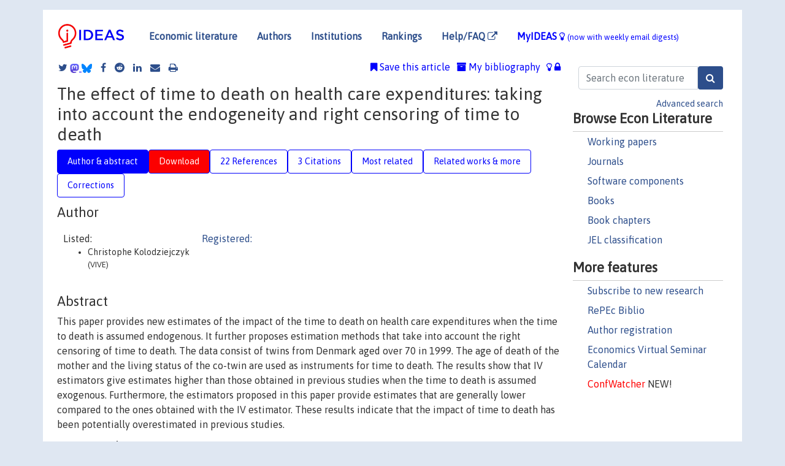

--- FILE ---
content_type: text/html; charset=UTF-8
request_url: https://ideas.repec.org/a/spr/eujhec/v21y2020i6d10.1007_s10198-020-01187-8.html
body_size: 14923
content:
<!DOCTYPE html> 
<HTML lang="en">
<HEAD>
<TITLE>The effect of time to death on health care expenditures: taking into account the endogeneity and right censoring of time to death</TITLE>
    <meta charset="utf-8">
    <meta http-equiv="X-UA-Compatible" content="IE=edge">
    <meta name="viewport" content="width=device-width, initial-scale=1.0">
    <link rel="stylesheet" href="https://maxcdn.bootstrapcdn.com/bootstrap/4.0.0/css/bootstrap.min.css" integrity="sha384-Gn5384xqQ1aoWXA+058RXPxPg6fy4IWvTNh0E263XmFcJlSAwiGgFAW/dAiS6JXm" crossorigin="anonymous">
    <link rel="stylesheet" href="/css/font-awesome.min.css">
<!--    <link rel="stylesheet" href="https://cdn.jsdelivr.net/npm/fork-awesome@1.2.0/css/fork-awes
ome.min.css" integrity="sha256-XoaMnoYC5TH6/+ihMEnospgm0J1PM/nioxbOUdnM8HY=" crossorigin="anonymous">-->
<!--    <link rel="stylesheet" href="https://site-assets.fontawesome.com/releases/v6.2.0/css/all.css" />-->
    <link href="/css/normalnew.css" rel="stylesheet" type="text/css"/>
    <link href="/css/pushy.css" rel="stylesheet" type="text/css"/>
    <link rel="icon" type="image.jpg" href="/favicon.ico">
<!--[if lte IE 9]>
  <script src="/css/html5shiv.min.js"></script>
  <script src="/css/respond.min.js"></script>
<![endif]-->
  <script type='text/javascript'>
    var captchaContainer = null;
    var loadCaptcha = function() {
      captchaContainer = grecaptcha.render('captcha_container', {
        'sitekey' : '6LdQebIaAAAAACSKxvbloyrkQ_q-MqhOAGgD5PQV',
        'callback' : function(response) {
          console.log(response);
        }
      });
    };
  </script>

<META NAME="handle" CONTENT="RePEc:spr:eujhec:v:21:y:2020:i:6:d:10.1007_s10198-020-01187-8"><META NAME="DOI" CONTENT="10.1007/s10198-020-01187-8"><META NAME="description" CONTENT="Downloadable (with restrictions)!  This paper provides new estimates of the impact of the time to death on health care expenditures when the time to death is assumed endogenous. It further proposes estimation methods that take into account the right censoring of time to death. The data consist of twins from Denmark aged over 70 in 1999. The age of death of the mother and the living status of the co-twin are used as instruments for time to death. The results show that IV estimators give estimates higher than those obtained in previous studies when the time to death is assumed exogenous. Furthermore, the estimators proposed in this paper provide estimates that are generally lower compared to the ones obtained with the IV estimator. These results indicate that the impact of time to death has been potentially overestimated in previous studies.">
<META NAME="robots" content="NOARCHIVE"><META NAME="keywords" CONTENT="Health care expenditures; Time to death; Endogeneity; Right censoring">
<META NAME="jel_code" CONTENT="C34; D12; I10">
<META NAME="author" CONTENT="Christophe Kolodziejczyk">
<META NAME="author_shortid" CONTENT="">
<META NAME="title" CONTENT="The effect of time to death on health care expenditures: taking into account the endogeneity and right censoring of time to death">
<META NAME="download" CONTENT="1">
<META NAME="freedownload" CONTENT="0">
<META NAME="date" CONTENT="2020-02-02">
<META NAME="citation_publication_date" CONTENT="2020">
<META NAME="citation_authors" content="Christophe Kolodziejczyk">
<META NAME="citation_title" content="The effect of time to death on health care expenditures: taking into account the endogeneity and right censoring of time to death">
<META NAME="citation_abstract" content=" This paper provides new estimates of the impact of the time to death on health care expenditures when the time to death is assumed endogenous. It further proposes estimation methods that take into account the right censoring of time to death. The data consist of twins from Denmark aged over 70 in 1999. The age of death of the mother and the living status of the co-twin are used as instruments for time to death. The results show that IV estimators give estimates higher than those obtained in previous studies when the time to death is assumed exogenous. Furthermore, the estimators proposed in this paper provide estimates that are generally lower compared to the ones obtained with the IV estimator. These results indicate that the impact of time to death has been potentially overestimated in previous studies.">
<META NAME="citation_publisher" content="Springer & Deutsche Gesellschaft für Gesundheitsökonomie (DGGÖ)">
<META NAME="citation_journal_title" content="The European Journal of Health Economics">
<META NAME="citation_keywords" content="Health care expenditures; Time to death; Endogeneity; Right censoring">
<META NAME="citation_abstract_html_url" content="https://ideas.repec.org/a/spr/eujhec/v21y2020i6d10.1007_s10198-020-01187-8.html">
<META NAME="citation_abstract_pdf_url" content="https://ideas.repec.org/a/spr/eujhec/v21y2020i6d10.1007_s10198-020-01187-8.html">
<META NAME="redif-type" content="article">
<META NAME="citation_type" content="redif-article">
<META NAME="citation_year" content="2020">
<META NAME="citation_volume" content="21">
<META NAME="citation_issue" content="6">

<META NAME="citation_firstpage" content="945">
<META NAME="citation_lastpage" content="962">
<META NAME="twitter:card" content="summary_large_image">
<META NAME="twitter:site" content="@repec_org">
<META NAME="twitter:title" content="The effect of time to death on health care expenditures: taking into a">
<META NAME="twitter:description" content=" This paper provides new estimates of the impact of the time to death on health care expenditures when the time to death is assumed endogenous. It further proposes estimation methods that take into ac">
<META NAME="twitter:image" content="https://ideas.repec.org/cgi-bin/twimage.cgi?a&spr:eujhec:v:21:y:2020:i:6:d:10.1007_s10198-020-01187-8">
<META PROPERTY="og:type" content="article">
<META PROPERTY="og:title" content="The effect of time to death on health care expenditures: tak">
<META PROPERTY="og:description" content=" This paper provides new estimates of the impact of the time to death on health care expenditures when the time to death is assumed endogenous. It further proposes estimation methods that take into ac">
<META PROPERTY="og:url" content="https://ideas.repec.org//a/spr/eujhec/v21y2020i6d10.1007_s10198-020-01187-8.html">
<META PROPERTY="og:image" content="https://ideas.repec.org/cgi-bin/twimage.cgi?a&spr:eujhec:v:21:y:2020:i:6:d:10.1007_s10198-020-01187-8">
<script type="application/ld+json">
    {
	"@context": "http://schema.org",
	"@graph": [
	  {
	    "@id": "#periodical",
	    "@type": "Periodical",
	    "name": "The European Journal of Health Economics",
	    "publisher": "Springer & Deutsche Gesellschaft für Gesundheitsökonomie (DGGÖ)",
	    "url": "https://ideas.repec.org/s/spr/eujhec.html",
	    "requiresSubscription": "false"
          },
	  {
	    "@id": "#number",
	    "@type": "PublicationIssue",
	    "datePublished": "2020",
	    "issueNumber": "6"
          },
	    {		
	      "@id": "#volume",
	      "@type": "PublicationVolume",
	      "volumeNumber": "21"
            },
	  {
	    "@id": "#article",
	    "@type": "ScholarlyArticle",
 	    "name": "The effect of time to death on health care expenditures: taking into account the endogeneity and right censoring of time to death",
	    "url": "https://ideas.repec.org//a/spr/eujhec/v21y2020i6d10.1007_s10198-020-01187-8.html",
	    "description": " This paper provides new estimates of the impact of the time to death on health care expenditures when the time to death is assumed endogenous. It further proposes estimation methods that take into account the right censoring of time to death. The data consist of twins from Denmark aged over 70 in 1999. The age of death of the mother and the living status of the co-twin are used as instruments for time to death. The results show that IV estimators give estimates higher than those obtained in previous studies when the time to death is assumed exogenous. Furthermore, the estimators proposed in this paper provide estimates that are generally lower compared to the ones obtained with the IV estimator. These results indicate that the impact of time to death has been potentially overestimated in previous studies.",
	    "keywords": "Health care expenditures; Time to death; Endogeneity; Right censoring",
	    "pageEnd": "962",
	    "pageStart": "945",
	    "pagination": "945-962",
          
	    "author": "Christophe Kolodziejczyk",
	    "isPartOf": [
	      {
	        "@id": "#volume"
	      },
	      {	
	        "@id": "#periodical"
	      },
	      {
	        "@id": "#number"
	      }
	    ]
	 }
      ]
    }
    </script>
    </HEAD><BODY>
<!-- Google tag (gtag.js) -->
<script async src="https://www.googletagmanager.com/gtag/js?id=G-G63YGSJVZ7"></script>
<script>
  window.dataLayer = window.dataLayer || [];
  function gtag(){dataLayer.push(arguments);}
  gtag('js', new Date());

  gtag('config', 'G-G63YGSJVZ7');
</script>

<div class="container">
    <div id="header" class="row">
      <nav class="navbar navbar-collapse navbar-expand-md" role="navigation">
          <a class="navbar-brand" href="/">
            <img width="125" src="/ideas4.jpg" border="0" alt="IDEAS home">
          </a>
	<button class="navbar-toggler" type="button" data-toggle="collapse" data-target="#mobilesearch" aria-controls="mobilesearch" aria-expanded="false" aria-label="Toggle navigation">
	  <span class="navbar-toggler-icon"><i class="fa fa-search"></i></span>
	</button>
	<div class="collapse" id="mobilesearch">
	  <div class="form-inline">
	  <form method="POST" action="/cgi-bin/htsearch2" id="mobilesearch" role="search" class="card card-body">
            <div class="input-group">
              <input class="form-control" type="text" name="q" value="" placeholder="Search econ literature">
              <span class="input-group-btn">
		<input class="btn btn-default btn-lg fa" type="submit" value="&#xf002;" style="color:white;background-color:#2d4e8b;">
              </span>
            </div>
            <a href="/search.html" class="advanced-search">Advanced search</a>
	  </form>
	  </div>
	  </div>
	<button class="navbar-toggler" type="button" data-toggle="collapse" data-target="#mobilemenu" aria-controls="mobilemenu" aria-expanded="false" aria-label="Toggle navigation">
	  <span class="navbar-toggler-icon"><i class="fa fa-bars"></i></span>
	</button>
	<div class="collapse" id="mobilemenu">
          <ul class="navbar-nav mr-auto">
            <li class="nav-item">
	      <a class="nav-link" href="/">Economic literature:</a> <a href="/i/p.html">papers</A>, <a href="/i/a.html">articles</A>, <a href="/i/c.html">software</A>, <a href="/i/h.html">chapters</A>, <a href="/i/b.html">books</A>.
	    </li>
            <li class="nav-item">
              <a class="nav-link" href="/i/e.html">Authors</a>
	    </li>
            <li class="nav-item">
              <a class="nav-link" href="http://edirc.repec.org/">Institutions</a>
	    </li>
            <li class="nav-item">
	      <a class="nav-link" href="/top/">Rankings</a>
	    </li>
            <li class="nav-item">
	      <a class="nav-link" href="/help.html" target="_blank">Help/FAQ  <i class="fa fa-external-link"></i></a>
	    </li>
            <li class="nav-item">
	      <a class="nav-link" href="/cgi-bin/myideas.cgi">MyIDEAS <I class="fa fa-lightbulb-o"></I></a>
	    </li>
	    <li class="nav-item">
	      <span class="nav-text">More options at page bottom</span>
	    </li>
          </ul>
	</div>
	<div class="d-none d-md-inline">
          <ul class="nav nav-fill" id="topnav">
            <li class="nav-item">
	      <a class="nav-link" href="/">Economic literature</a>
	    </li>
            <li class="nav-item">
              <a class="nav-link" href="/i/e.html">Authors</a>
	    </li>
            <li class="nav-item">
              <a class="nav-link" href="http://edirc.repec.org/">Institutions</a>
	    </li>
            <li class="nav-item">
	      <a class="nav-link" href="/top/">Rankings</a>
	    </li>
            <li class="nav-item">
	      <a class="nav-link" href="/help.html" target="_blank">Help/FAQ  <i class="fa fa-external-link"></i></a>
	    </li>
            <li class="nav-item">
	      <a class="nav-link" href="/cgi-bin/myideas.cgi" style="color:blue;">MyIDEAS <I class="fa fa-lightbulb-o"></I> <small>(now with weekly email digests)</small></a>
	    </li>
          </ul>
        </div>
      </nav>
    </div>
    
    
    <div class="row">
      <div class="col-12" style="margin-top: -10px;">
	
	
	<div id="sidebar" class="sidebar-nav-fixed pull-right d-none d-print-none d-md-inline col-md-3">
	  <div class="inline-form">
	  <form method="POST" action="/cgi-bin/htsearch2" id="topsearch" role="search" class="navbar-form navbar-right">
            <div class="input-group">
              <input class="form-control" type="text" name="q" value="" placeholder="Search econ literature">
	      <input class="btn fa" type="submit" value="&#xf002;" style="color:white;background-color:#2d4e8b;">
            </div>
            <a href="/search.html" class="advanced-search">Advanced search</a>
	  </form>
	  </div>
	  <div id="menu">
            <h3>Browse Econ Literature</h3>
            <ul>
              <li><a href="/i/p.html">Working papers</a></li>
              <li><a href="/i/a.html">Journals</a></li>
              <li><a href="/i/c.html">Software components</a></li>
              <li><a href="/i/b.html">Books</a></li>
              <li><a href="/i/h.html">Book chapters</a></li>
              <li><a href="/j/">JEL classification</a></li>
            </ul>
	    
            <h3>More features</h3>
            <ul>
	      <li><a href="http://nep.repec.org/">Subscribe to new research</a></li>
	      <li><a href="https://biblio.repec.org/">RePEc Biblio</a></li>
	      <li><a href="https://authors.repec.org/">Author registration</a></li>
	      <li><a href="/v/">Economics Virtual Seminar Calendar</a></li>
	      <li><a href="https://confwatcher.b2ideas.eu/"><font color="red">ConfWatcher</font></a> NEW!</li>
            </ul>
	  </div>
	</div>
	<div class="d-none d-print-block">
	  <img width="145" src="/ideas4.jpg" border="0" alt="IDEAS home"> Printed from https://ideas.repec.org/a/spr/eujhec/v21y2020i6d10.1007_s10198-020-01187-8.html 
	</div>
	
	<div id="main" class="col-12 col-md-9">
	  <div class="site-overlay"></div>
	  <div class="d-print-none">
	    
<div id="messages" class="col-xs-12">

  
<span class="share-block">
            <a class="share-twitter fa fa-twitter" href="#" title="Share on Twitter"></a>
<!--            <a class="share-mastodon fa fa-mastodon" href="#" title="Share on Mastodon"></a>-->
<!--            <share-to-mastodon message="Found on RePEc/IDEAS:" url='https://ideas.repec.org/a/spr/eujhec/v21y2020i6d10.1007_s10198-020-01187-8.html'><font color="#2d4e8b"><i class="fa fa-mastodon"></i></font></share-to-mastodon>-->
            <share-to-mastodon message="Found on RePEc/IDEAS:" url='https://ideas.repec.org/a/spr/eujhec/v21y2020i6d10.1007_s10198-020-01187-8.html'><img src="/images/mastodon.svg" height=15></share-to-mastodon>
            <a href="https://bsky.app/intent/compose?text=Found%20on%20RePEc/IDEAS:%20https://ideas.repec.org/a/spr/eujhec/v21y2020i6d10.1007_s10198-020-01187-8.html%20&#128161;" target="_NEW"><img src="/images/bluesky.svg" height=15></a>
            <a class="share-facebook fa fa-facebook" href="#" title="Share on Facebook"></a>
            <a class="share-reddit fa fa-reddit" href="#" title="Share on Reddit"></a>
            <a class="share-linkedin fa fa-linkedin" href="#"  title="Share on LinkedIn"></a>
<!--            <a class="share-stumbleupon fa fa-stumbleupon" href="#"  title="Share on StumbleUpon"></a>-->
<!--            <a class="share-delicious fa fa-delicious" href="#" title="Save on Delicious"></a>-->
            <a class="share-email fa fa-envelope" href="#"  title="Share by Email"></a>
            <a class="share-print fa fa-print" href="#" title="Print this page"></a>
</span>













<span id="myideas">

<a href="/cgi-bin/myideas.cgi" data-toggle="tooltip" title="MyIDEAS: not logged in">
<i class="fa fa-lightbulb-o"></i>
<i class="fa fa-lock"></i>&nbsp;</a>


 <A HREF="/cgi-bin/myideas.cgi#myibiblio1unassigned"><I class="fa fa-archive"></I>&nbsp;My&nbsp;bibliography</A> 
 <i class="fa fa-bookmark"></i>&nbsp;<span onclick="loadDoc('https://ideas.repec.org/cgi-bin/myiadd2.cgi',myFunction);return true;">Save this article</span>




</span>
<script>
function loadDoc(url,cfunc) {
  var xhttp = new XMLHttpRequest();
  xhttp.onreadystatechange = function() {
    if (xhttp.readyState == 4 && xhttp.status == 200) {
      cfunc(xhttp);
    }
  };
  xhttp.open("GET", url, true);
  xhttp.send();
}
function myFunction(xhttp) {
  document.getElementById("response").innerHTML = xhttp.responseText;
}
</script><span id="response"></span>
</div>


	  </div>
	  <div id="content-block">
	    
	    

<div id="title">
<h1>The effect of time to death on health care expenditures: taking into account the endogeneity and right censoring of time to death</h1></div>
<div>
<ul class="nav nav-pills" id="myTab" role="tablist">
  <li class="nav-item">
    <a class="nav-link active" id="author-abstract-tab" data-toggle="tab" href="#author-abstract" role="tab" aria-controls="author-abstract" aria-selected="true">Author & abstract</a>
  </li>
  <li class="nav-item">
    <a class="nav-link download-tab" id="download-tab" data-toggle="tab" href="#download" role="tab" aria-controls="download" aria-selected="false">Download</a>
  </li>
  <li class="nav-item">
    <a class="nav-link" id="refs-tab" data-toggle="tab" href="#refs" role="tab" aria-controls="refs" aria-selected="false">22 References</a>
  </li>
      <li class="nav-item">
    <a class="nav-link" id="cites-tab" data-toggle="tab" href="#cites" role="tab" aria-controls="cites" aria-selected="false">3 Citations</a>
  </li>
          <li class="nav-item">
    <a class="nav-link" id="mrel-tab" data-toggle="tab" href="#mrel" role="tab" aria-controls="mrel" aria-selected="false">Most related</a>
  </li>
  <li class="nav-item">
    <a class="nav-link" id="more-tab" data-toggle="tab" href="#more" role="tab" aria-controls="more" aria-selected="false">Related works & more</a>
  </li>
  <!-- Placeholder usernotes pill-->
  <li class="nav-item">
    <a class="nav-link" id="correct-tab" data-toggle="tab" href="#correct" role="tab" aria-controls="correct" aria-selected="false">Corrections</a>
  </li>
</ul>
    

<div class="tab-content" id="myTabContent">
  <div class="tab-pane fade show active" id="author-abstract" role="tabpanel" aria-labelledby="author-abstract-tab">

<h2>Author</h2>
    <div id="author-body">
      <div id="authortable">
        <div id="listed-authors">Listed:
          <ul id="authorlist"><li class="authorname">Christophe Kolodziejczyk<p class="authorcontact"> (VIVE)</p></li>
</ul></div><div id="registered-authors"> <a href="https://authors.repec.org/">Registered:</a> <ul id="authorregistered"></ul>
</div>
</div>
</div>


<h2 style="clear:left">Abstract</h2><div id="abstract-body"> This paper provides new estimates of the impact of the time to death on health care expenditures when the time to death is assumed endogenous. It further proposes estimation methods that take into account the right censoring of time to death. The data consist of twins from Denmark aged over 70 in 1999. The age of death of the mother and the living status of the co-twin are used as instruments for time to death. The results show that IV estimators give estimates higher than those obtained in previous studies when the time to death is assumed exogenous. Furthermore, the estimators proposed in this paper provide estimates that are generally lower compared to the ones obtained with the IV estimator. These results indicate that the impact of time to death has been potentially overestimated in previous studies.</div>
<h2>Suggested Citation</h2>
<div id="biblio-body">
<LI class="list-group-item downgate">  Christophe Kolodziejczyk, 2020.
"<B><A HREF="/a/spr/eujhec/v21y2020i6d10.1007_s10198-020-01187-8.html">The effect of time to death on health care expenditures: taking into account the endogeneity and right censoring of time to death</A></B>,"
<A HREF="/s/spr/eujhec.html">The European Journal of Health Economics</A>, Springer;Deutsche Gesellschaft für Gesundheitsökonomie (DGGÖ), vol. 21(6), pages 945-962, August.
</li>
Handle: <i style="word-break:break-all">RePEc:spr:eujhec:v:21:y:2020:i:6:d:10.1007_s10198-020-01187-8</i>
<br>DOI: 10.1007/s10198-020-01187-8
<form method="post" action="/cgi-bin/refs.cgi" target="refs" class="form-inline" role="form" style="margin-bottom: 10px;">
<input type="hidden" name="handle" value="RePEc:spr:eujhec:v:21:y:2020:i:6:d:10.1007_s10198-020-01187-8">
<div class="pull-left" style="padding-right: 2px;">
<input type="submit" class="btn btn-default fa" name="ref" value="Export reference &#xf08e;"> as
</div>
<div class="col-xs-8" style="padding-left: 0;">
<select name="output" size="1">
<option value="0">HTML</option>
<option value="0.5">HTML with abstract</option>
<option value="1">plain text</option>
<option value="1.5">plain text with abstract</option>
<option value="2">BibTeX</option>
<option value="3">RIS (EndNote, RefMan, ProCite)</option>
<option value="4">ReDIF</option>
<option value="6">JSON</option>
</select> 
</div>
</form></div>
   </div>
  <div class="tab-pane fade" id="download" role="tabpanel" aria-labelledby="download-tab">
    <h2>Download full text from publisher</h2><p></p>
       <FORM METHOD=GET ACTION="/cgi-bin/get_doc.cgi" target="_blank">
       <INPUT TYPE=HIDDEN NAME="urn" VALUE="RePEc:spr:eujhec:v:21:y:2020:i:6:d:10.1007_s10198-020-01187-8"><INPUT TYPE="radio" NAME="url" VALUE="http://link.springer.com/10.1007/s10198-020-01187-8" checked><B>File URL:</B> <span style="word-break:break-all">http://link.springer.com/10.1007/s10198-020-01187-8</span><BR><B>File Function:</B> Abstract<BR><B>Download Restriction:</B> Access to the full text of the articles in this series is restricted.<BR>
<HR><INPUT TYPE="radio" NAME="url" VALUE="https://libkey.io/10.1007/s10198-020-01187-8?utm_source=ideas">
		<B>File URL:</B> <span style="word-break:break-all">https://libkey.io/10.1007/s10198-020-01187-8?utm_source=ideas</span><BR>
                <B>LibKey link</B>: if access is restricted and if your library uses this service, LibKey will redirect you to where you can use your library subscription to access this item<BR>
<font size="+2" color="red">---><INPUT TYPE="SUBMIT" class="btn fa" VALUE="Download the selected file &#xf08e;" style="color:white;background-color:#2d4e8b;"><---</font></FORM><P>As the access to this document is restricted, you may want to <form action="/cgi-bin/htsearch2" method="post" class="inline"><input type="hidden" name="q" value="The+effect+of+time+to+death+on+health+care+expenditures++taking+into+account+the+endogeneity+and+right+censoring+of+time+to+death"><button type="submit" value="submit" class="link-button">search</button></form> for a different version of it.

</div>

  <div class="tab-pane fade" id="refs" role="tabpanel" aria-labelledby="refs-tab"><h2>References listed on IDEAS</h2><form method="post" action="/cgi-bin/refs.cgi" target="refs" class="form-inline" role="form" style="margin-bottom: 10px;">
<input type="hidden" name="handle" value="repec:chy:respap:107cherp#repec:eee:hepoli:v:75:y:2006:i:3:p:298-311#repec:ier:iecrev:v:34:y:1993:i:2:p:441-57#repec:nbr:nberte:0246#repec:roc:rocher:199#repec:wly:hlthec:v:8:y:1999:i:6:p:485-496#repec:eee:hepoli:v:62:y:2002:i:2:p:161-172#repec:ier:iecrev:v:48:y:2007:i:4:p:1441-1467#repec:tiu:tiucen:7b286e58-71b7-486a-a161-435c1755885f#repec:wly:hlthec:v:10:y:2001:i:7:p:673-674#repec:fth:tilbur:9359#repec:wly:hlthec:v:13:y:2004:i:4:p:303-314#repec:oup:oxford:v:26:y:2010:i:4:p:674-690#repec:hal:journl:halshs-00181605#repec:eee:jhecon:v:29:y:2010:i:2:p:205-212#repec:wly:hlthec:v:16:y:2007:i:10:p:1109-1126#repec:wly:hlthec:v:15:y:2006:i:9:p:947-963#repec:eee:hepoli:v:75:y:2006:i:2:p:178-186#repec:mtp:titles:0262232588#repec:spr:eujhec:v:16:y:2015:i:1:p:95-112#repec:eee:jhecon:v:20:y:2001:i:4:p:461-494#repec:mtp:titles:0262232197#repec:kap:ijhcfe:v:12:y:2012:i:2:p:129-143#repec:trr:wpaper:201201#repec:tpr:restat:v:79:y:1997:i:4:p:586-593#repec:diw:diwwpp:dp1226#repec:dau:papers:123456789/3881#repec:eee:jhecon:v:17:y:1998:i:3:p:283-295#repec:tiu:tiutis:7b286e58-71b7-486a-a161-435c1755885f#repec:wly:hlthec:v:10:y:2001:i:7:p:669-671#repec:eee:jhecon:v:57:y:2018:i:c:p:60-74#repec:diw:diwwpp:dp452">
<div class="pull-left" style="padding-right: 2px;">
<input type="submit" class="btn btn-default fa" name="ref" value="Export references &#xf08e;"> as
</div>
<div class="col-xs-8" style="padding-left: 0;">
<select name="output" size="1">
<option value="0">HTML</option>
<option value="0.5">HTML with abstract</option>
<option value="1">plain text</option>
<option value="1.5">plain text with abstract</option>
<option value="2">BibTeX</option>
<option value="3">RIS (EndNote, RefMan, ProCite)</option>
<option value="4">ReDIF</option>
<option value="6">JSON</option>
</select> 
</div>
</form>
<ol class="list-group"><LI class="list-group-item downnone">  Roberto Rigobon & Thomas M. Stoker, 2007.
"<B><A HREF="/a/ier/iecrev/v48y2007i4p1441-1467.html">Estimation With Censored Regressors: Basic Issues</A></B>,"
<A HREF="/s/ier/iecrev.html">International Economic Review</A>, Department of Economics, University of Pennsylvania and Osaka University Institute of Social and Economic Research Association, vol. 48(4), pages 1441-1467, November.
<LI class="list-group-item downgate">  Felder, Stefan & Werblow, Andreas & Zweifel, Peter, 2010.
"<B><A HREF="/a/eee/jhecon/v29y2010i2p205-212.html">Do red herrings swim in circles? Controlling for the endogeneity of time to death</A></B>,"
<A HREF="/s/eee/jhecon.html">Journal of Health Economics</A>, Elsevier, vol. 29(2), pages 205-212, March.
<LI class="list-group-item downfree"> Vella, F. & Verbeek, M.J.C.M., 1993.
 "<B><A HREF="/p/tiu/tiutis/7b286e58-71b7-486a-a161-435c1755885f.html">Estimating and testing simultaneous equation panel data models with censored endogenous variables</A></B>,"
<A HREF="/s/tiu/tiutis.html">Other publications TiSEM</A> 
7b286e58-71b7-486a-a161-4, Tilburg University, School of Economics and Management.

<div class="otherversion"><UL>
<LI class="list-group-item downfree"> Vella, F. & Verbeek, M.J.C.M., 1993.
 "<B><A HREF="/p/tiu/tiucen/7b286e58-71b7-486a-a161-435c1755885f.html">Estimating and testing simultaneous equation panel data models with censored endogenous variables</A></B>,"
<A HREF="/s/tiu/tiucen.html">Discussion Paper</A> 
1993-59, Tilburg University, Center for Economic Research.
<LI class="list-group-item downnone"> Vella, F. & Verbeek, M., 1993.
 "<B><A HREF="/p/fth/tilbur/9359.html">Estimating and testing Simultaneous Equation Panel Data Models with Censored Endogenous Variables</A></B>,"
<A HREF="/s/fth/tilbur.html">Papers</A> 
9359, Tilburg - Center for Economic Research.


</UL></div>
<LI class="list-group-item">repec:dau:papers:123456789/3881 is not listed on IDEAS
<LI class="list-group-item downnone">  Jeffrey M Wooldridge, 2010.
"<B><A HREF="/b/mtp/titles/0262232588.html">Econometric Analysis of Cross Section and Panel Data</A></B>,"
<A HREF="/s/mtp/titles.html">MIT Press Books</A>,
The MIT Press,
edition 2, volume 1, number 0262232588, December.

<div class="publishedas"><UL>
<LI class="list-group-item downnone">  Jeffrey M. Wooldridge, 2001.
"<B><A HREF="/b/mtp/titles/0262232197.html">Econometric Analysis of Cross Section and Panel Data</A></B>,"
<A HREF="/s/mtp/titles.html">MIT Press Books</A>,
The MIT Press,
edition 1, volume 1, number 0262232197, December.
</UL></div>
<LI class="list-group-item downfree">  Brigitte Dormont & Michel Grignon & Hélène Huber, 2006.
"<B><A HREF="/a/wly/hlthec/v15y2006i9p947-963.html">Health expenditure growth: reassessing the threat of ageing</A></B>,"
<A HREF="/s/wly/hlthec.html">Health Economics</A>, John Wiley & Sons, Ltd., vol. 15(9), pages 947-963, September.

<div class="otherversion"><UL>
<LI class="list-group-item downfree"> Brigitte Dormont & Michel Grignon & Hélène Huber, 2006.
 "<B><A HREF="/p/hal/journl/halshs-00181605.html">Health expenditure growth : reassessing the threat of ageing</A></B>,"
<A HREF="/s/hal/journl.html">Post-Print</A> 
halshs-00181605, HAL.



</UL></div>
<LI class="list-group-item downgate">  Vella, Francis, 1993.
"<B><A HREF="/a/ier/iecrev/v34y1993i2p441-57.html">A Simple Estimator for Simultaneous Models with Censored Endogenous Regressors</A></B>,"
<A HREF="/s/ier/iecrev.html">International Economic Review</A>, Department of Economics, University of Pennsylvania and Osaka University Institute of Social and Economic Research Association, vol. 34(2), pages 441-457, May.

<div class="otherversion"><UL>
<LI class="list-group-item downnone"> Vella, F., 1989.
 "<B><A HREF="/p/roc/rocher/199.html">A Simple Estimator For Simultaneous Models With Censored Endogenous Regressors</A></B>,"
<A HREF="/s/roc/rocher.html">RCER Working Papers</A> 
199, University of Rochester - Center for Economic Research (RCER).



</UL></div>
<LI class="list-group-item downfree">  Peter Zweifel & Stefan Felder & Markus Meiers, 1999.
"<B><A HREF="/a/wly/hlthec/v8y1999i6p485-496.html">Ageing of population and health care expenditure: a red herring?</A></B>,"
<A HREF="/s/wly/hlthec.html">Health Economics</A>, John Wiley & Sons, Ltd., vol. 8(6), pages 485-496, September.
<LI class="list-group-item downgate">  Howdon, Daniel & Rice, Nigel, 2018.
"<B><A HREF="/a/eee/jhecon/v57y2018icp60-74.html">Health care expenditures, age, proximity to death and morbidity: Implications for an ageing population</A></B>,"
<A HREF="/s/eee/jhecon.html">Journal of Health Economics</A>, Elsevier, vol. 57(C), pages 60-74.

<div class="otherversion"><UL>
<LI class="list-group-item downfree"> Daniel Howdon & Nigel Rice, 2015.
 "<B><A HREF="/p/chy/respap/107cherp.html">Health care expenditures, age, proximity to death and morbidity: implications for an ageing population</A></B>,"
<A HREF="/s/chy/respap.html">Working Papers</A> 
107cherp, Centre for Health Economics, University of York.



</UL></div>
<LI class="list-group-item downgate">  Thomas Bjørner & Søren Arnberg, 2012.
"<B><A HREF="/a/kap/ijhcfe/v12y2012i2p129-143.html">Terminal costs, improved life expectancy and future public health expenditure</A></B>,"
<A HREF="/s/kap/ijhcfe.html">International Journal of Health Economics and Management</A>, Springer, vol. 12(2), pages 129-143, June.
<LI class="list-group-item downfree">  Christian Salas & James P. Raftery, 2001.
"<B><A HREF="/a/wly/hlthec/v10y2001i7p669-671.html">Econometric issues in testing the age neutrality of health care expenditure</A></B>,"
<A HREF="/s/wly/hlthec.html">Health Economics</A>, John Wiley & Sons, Ltd., vol. 10(7), pages 669-671, October.
<LI class="list-group-item downgate">  Breyer, Friedrich & Felder, Stefan, 2006.
"<B><A HREF="/a/eee/hepoli/v75y2006i2p178-186.html">Life expectancy and health care expenditures: A new calculation for Germany using the costs of dying</A></B>,"
<A HREF="/s/eee/hepoli.html">Health Policy</A>, Elsevier, vol. 75(2), pages 178-186, January.

<div class="publishedas"><UL>
<LI class="list-group-item downfree"> Friedrich Breyer & Stefan Felder, 2004.
 "<B><A HREF="/p/diw/diwwpp/dp452.html">Life Expectancy and Health Care Expenditures: A New Calculation for Germany Using the Costs of Dying</A></B>,"
<A HREF="/s/diw/diwwpp.html">Discussion Papers of DIW Berlin</A> 
452, DIW Berlin, German Institute for Economic Research.
</UL></div>
<LI class="list-group-item downgate">  Friedrich Breyer & Joan Costa-Font & Stefan Felder, 2010.
"<B><A HREF="/a/oup/oxford/v26y2010i4p674-690.html">Ageing, health, and health care</A></B>,"
<A HREF="/s/oup/oxford.html">Oxford Review of Economic Policy</A>, Oxford University Press and Oxford Review of Economic Policy Limited, vol. 26(4), pages 674-690, Winter.
<LI class="list-group-item downgate">  Manning, Willard G. & Mullahy, John, 2001.
"<B><A HREF="/a/eee/jhecon/v20y2001i4p461-494.html">Estimating log models: to transform or not to transform?</A></B>,"
<A HREF="/s/eee/jhecon.html">Journal of Health Economics</A>, Elsevier, vol. 20(4), pages 461-494, July.

<div class="otherversion"><UL>
<LI class="list-group-item downfree"> Willard G. Manning & John Mullahy, 1999.
 "<B><A HREF="/p/nbr/nberte/0246.html">Estimating Log Models: To Transform or Not to Transform?</A></B>,"
<A HREF="/s/nbr/nberte.html">NBER Technical Working Papers</A> 
0246, National Bureau of Economic Research, Inc.



</UL></div>
<LI class="list-group-item downfree">  Andreas Werblow & Stefan Felder & Peter Zweifel, 2007.
"<B><A HREF="/a/wly/hlthec/v16y2007i10p1109-1126.html">Population ageing and health care expenditure: a school of ‘red herrings’?</A></B>,"
<A HREF="/s/wly/hlthec.html">Health Economics</A>, John Wiley & Sons, Ltd., vol. 16(10), pages 1109-1126, October.
<LI class="list-group-item downgate">  Kildemoes, Helle Wallach & Christiansen, Terkel & Gyrd-Hansen, Dorte & Kristiansen, Ivar Sonbo & Andersen, Morten, 2006.
"<B><A HREF="/a/eee/hepoli/v75y2006i3p298-311.html">The impact of population ageing on future Danish drug expenditure</A></B>,"
<A HREF="/s/eee/hepoli.html">Health Policy</A>, Elsevier, vol. 75(3), pages 298-311, February.
<LI class="list-group-item downgate">  Friedrich Breyer & Normann Lorenz & Thomas Niebel, 2015.
"<B><A HREF="/a/spr/eujhec/v16y2015i1p95-112.html">Health care expenditures and longevity: is there a Eubie Blake effect?</A></B>,"
<A HREF="/s/spr/eujhec.html">The European Journal of Health Economics</A>, Springer;Deutsche Gesellschaft für Gesundheitsökonomie (DGGÖ), vol. 16(1), pages 95-112, January.

<div class="otherversion"><UL>
<LI class="list-group-item downfree"> Friedrich Breyer & Normann Lorenz & Thomas Niebel, 2012.
 "<B><A HREF="/p/diw/diwwpp/dp1226.html">Health Care Expenditures and Longevity: Is There a Eubie Blake Effect?</A></B>,"
<A HREF="/s/diw/diwwpp.html">Discussion Papers of DIW Berlin</A> 
1226, DIW Berlin, German Institute for Economic Research.

<LI class="list-group-item downfree"> Friedrich Breyer & Normann Lorenz & Thomas Niebel, 2012.
 "<B><A HREF="/p/trr/wpaper/201201.html">Health Care Expenditures and Longevity: Is there a Eubie Blake Effect?</A></B>,"
<A HREF="/s/trr/wpaper.html">Research Papers in Economics</A> 
2012-01, University of Trier, Department of Economics.


</UL></div>
<LI class="list-group-item downgate">  John Mullahy, 1997.
"<B><A HREF="/a/tpr/restat/v79y1997i4p586-593.html">Instrumental-Variable Estimation Of Count Data Models: Applications To Models Of Cigarette Smoking Behavior</A></B>,"
<A HREF="/s/tpr/restat.html">The Review of Economics and Statistics</A>, MIT Press, vol. 79(4), pages 586-593, November.
<LI class="list-group-item downgate">  Wickstrom, Jannie & Serup-Hansen, Niels & Kristiansen, Ivar Sonbo, 2002.
"<B><A HREF="/a/eee/hepoli/v62y2002i2p161-172.html">Future health care costs--do health care costs during the last year of life matter?</A></B>,"
<A HREF="/s/eee/hepoli.html">Health Policy</A>, Elsevier, vol. 62(2), pages 161-172, November.
<LI class="list-group-item downfree">  Meena Seshamani & Alastair Gray, 2004.
"<B><A HREF="/a/wly/hlthec/v13y2004i4p303-314.html">Ageing and health‐care expenditure: the red herring argument revisited</A></B>,"
<A HREF="/s/wly/hlthec.html">Health Economics</A>, John Wiley & Sons, Ltd., vol. 13(4), pages 303-314, April.
<LI class="list-group-item downgate">  Manning, Willard G., 1998.
"<B><A HREF="/a/eee/jhecon/v17y1998i3p283-295.html">The logged dependent variable, heteroscedasticity, and the retransformation problem</A></B>,"
<A HREF="/s/eee/jhecon.html">Journal of Health Economics</A>, Elsevier, vol. 17(3), pages 283-295, June.
<LI class="list-group-item downfree">  Peter Zweifel & Stefan Felder & Markus Meier, 2001.
"<B><A HREF="/a/wly/hlthec/v10y2001i7p673-674.html">Reply to: econometric issues in testing the age neutrality of health care expenditure</A></B>,"
<A HREF="/s/wly/hlthec.html">Health Economics</A>, John Wiley & Sons, Ltd., vol. 10(7), pages 673-674, October.
</ol>
<A TARGET="_blank" HREF="http://citec.repec.org/cgi-bin/get_data.pl?h=RePEc:spr:eujhec:v:21:y:2020:i:6:d:10.1007_s10198-020-01187-8&o=all"><B>Full references</B> <i class="fa fa-external-link"></i></A> (including those not matched with items on IDEAS)<P>
</div>

    <div class="tab-pane fade" id="cites" role="tabpanel" aria-labelledby="cites-tab">
<H2>Citations</H2>
<H3>Blog mentions</H3> As found by <A HREF="https://www.econacademics.org/">EconAcademics.org</A>, the blog aggregator for Economics research:<OL>
<LI><A HREF="https://aheblog.com/2020/08/03/chris-sampsons-journal-round-up-for-3rd-august-2020/">Chris Sampson’s journal round-up for 3rd August 2020</A><BR>by Chris Sampson in <A HREF="http://econacademics.org/blogs/academichealconomistsblog.html">The Academic Health Economists' Blog</A> on 2020-08-03 11:00:00
</OL>
<h3>Citations</h3>
Citations are extracted by the <A HREF="http://citec.repec.org/">CitEc Project</A>, subscribe to its <A HREF="http://citec.repec.org/cgi-bin/rss.pl?h=RePEc:spr:eujhec:v:21:y:2020:i:6:d:10.1007_s10198-020-01187-8">RSS feed</A> for this item.
<form method="post" action="/cgi-bin/refs.cgi" target="refs" class="form-inline" role="form" style="margin-bottom: 10px;">
<input type="hidden" name="handle" value="repec:spr:eujhec:v:23:y:2022:i:5:d:10.1007_s10198-021-01401-1#repec:spr:eujhec:v:26:y:2025:i:6:d:10.1007_s10198-025-01757-8#repec:eee:joecag:v:29:y:2024:i:c:s2212828x24000185">
<div class="pull-left" style="padding-right: 2px;">
<input type="submit" class="btn btn-default fa" name="ref" value="Export citations &#xf08e;"> as
</div>
<div class="col-xs-8" style="padding-left: 0;">
<select name="output" size="1">
<option value="0">HTML</option>
<option value="0.5">HTML with abstract</option>
<option value="1">plain text</option>
<option value="1.5">plain text with abstract</option>
<option value="2">BibTeX</option>
<option value="3">RIS (EndNote, RefMan, ProCite)</option>
<option value="4">ReDIF</option>
<option value="6">JSON</option>
</select> 
</div>
</form><P>

<BR><B>Cited by:</B><ol class="list-group"><LI class="list-group-item downgate">  Rosalind Bell-Aldeghi & Nicolas Sirven & Morgane Guern & Christine Sevilla-Dedieu, 2022.
"<B><A HREF="/a/spr/eujhec/v23y2022i5d10.1007_s10198-021-01401-1.html">One last effort. Are high out-of-pocket payments at the end of life a fatality?</A></B>,"
<A HREF="/s/spr/eujhec.html">The European Journal of Health Economics</A>, Springer;Deutsche Gesellschaft für Gesundheitsökonomie (DGGÖ), vol. 23(5), pages 879-891, July.
<LI class="list-group-item downfree">  Kallestrup-Lamb, Malene & Marin, Alexander O.K. & Menon, Seetha & Søgaard, Jes, 2024.
"<B><A HREF="/a/eee/joecag/v29y2024ics2212828x24000185.html">Aging populations and expenditures on health</A></B>,"
<A HREF="/s/eee/joecag.html">The Journal of the Economics of Ageing</A>, Elsevier, vol. 29(C).
<LI class="list-group-item downgate">  Irene Torrini & Claudio Lucifora & Antonio Giampiero Russo, 2025.
"<B><A HREF="/a/spr/eujhec/v26y2025i6d10.1007_s10198-025-01757-8.html">Age, morbidity, and time to death: End-of-life expenditures on health care for the young-old population</A></B>,"
<A HREF="/s/spr/eujhec.html">The European Journal of Health Economics</A>, Springer;Deutsche Gesellschaft für Gesundheitsökonomie (DGGÖ), vol. 26(6), pages 1079-1099, August.
</ol>
</ol>
</div>

 <div class="tab-pane fade" id="mrel" role="tabpanel" aria-labelledby="mrel-tab">
    <h2>Most related items</H2>
These are the items that most often cite the same works as this one and are cited by the same works as this one.
<ol class="list-group"><LI class="list-group-item downgate">  Friedrich Breyer & Normann Lorenz, 2021.
"<B><A HREF="/a/spr/eujhec/v22y2021i5d10.1007_s10198-020-01203-x.html">The “red herring” after 20 years: ageing and health care expenditures</A></B>,"
<A HREF="/s/spr/eujhec.html">The European Journal of Health Economics</A>, Springer;Deutsche Gesellschaft für Gesundheitsökonomie (DGGÖ), vol. 22(5), pages 661-667, July.

<div class="otherversion"><UL>
<LI class="list-group-item downfree"> Friedrich Breyer & Normann Lorenz, 2019.
 "<B><A HREF="/p/ces/ceswps/_7951.html">The &quot;Red Herring&quot; after 20 Years: Ageing and Health Care Expenditures</A></B>,"
<A HREF="/s/ces/ceswps.html">CESifo Working Paper Series</A> 
7951, CESifo.



</UL></div>
<LI class="list-group-item downfree">  Joan Costa‐Font & Cristina Vilaplana‐Prieto, 2020.
"<B><A HREF="/a/wly/hlthec/v29y2020is1p8-29.html">‘More than one red herring'? Heterogeneous effects of ageing on health care utilisation</A></B>,"
<A HREF="/s/wly/hlthec.html">Health Economics</A>, John Wiley & Sons, Ltd., vol. 29(S1), pages 8-29, October.

<div class="otherversion"><UL>
<LI class="list-group-item downfree"> Costa-Font, Joan & Vilaplana-Prieto, Cristina, 2020.
 "<B><A HREF="/p/ehl/lserod/104243.html">More than one red herring? Heterogeneous effects of ageing on healthcare utilisation</A></B>,"
<A HREF="/s/ehl/lserod.html">LSE Research Online Documents on Economics</A> 
104243, London School of Economics and Political Science, LSE Library.

<LI class="list-group-item downfree"> Costa-Font, Joan & Vilaplana-Prieto, Cristina, 2020.
 "<B><A HREF="/p/iza/izadps/dp13228.html">'More Than One Red Herring'? Heterogeneous Effects of Ageing on Healthcare Utilisation</A></B>,"
<A HREF="/s/iza/izadps.html">IZA Discussion Papers</A> 
13228, Institute of Labor Economics (IZA).
<LI class="list-group-item downfree"> Joan Costa-i-Font & Cristina Vilaplana-Prieto, 2020.
 "<B><A HREF="/p/ces/ceswps/_8300.html">'More than One Red Herring'? Heterogeneous Effects of Ageing on Healthcare Utilisation</A></B>,"
<A HREF="/s/ces/ceswps.html">CESifo Working Paper Series</A> 
8300, CESifo.


</UL></div>
<LI class="list-group-item downgate">  Moore, Patrick V. & Bennett, Kathleen & Normand, Charles, 2017.
"<B><A HREF="/a/eee/socmed/v184y2017icp1-14.html">Counting the time lived, the time left or illness? Age, proximity to death, morbidity and prescribing expenditures</A></B>,"
<A HREF="/s/eee/socmed.html">Social Science & Medicine</A>, Elsevier, vol. 184(C), pages 1-14.
<LI class="list-group-item downgate">  Breyer Friedrich, 2015.
"<B><A HREF="/a/bpj/pewipo/v16y2015i3p215-230n2.html">Demographischer Wandel und Gesundheitsausgaben: Theorie, Empirie und Politikimplikationen</A></B>,"
<A HREF="/s/bpj/pewipo.html">Perspektiven der Wirtschaftspolitik</A>, De Gruyter, vol. 16(3), pages 215-230, October.
<LI class="list-group-item downgate">  Irene Torrini & Claudio Lucifora & Antonio Giampiero Russo, 2025.
"<B><A HREF="/a/spr/eujhec/v26y2025i6d10.1007_s10198-025-01757-8.html">Age, morbidity, and time to death: End-of-life expenditures on health care for the young-old population</A></B>,"
<A HREF="/s/spr/eujhec.html">The European Journal of Health Economics</A>, Springer;Deutsche Gesellschaft für Gesundheitsökonomie (DGGÖ), vol. 26(6), pages 1079-1099, August.
<LI class="list-group-item downfree">  Marc Carreras & Pere Ibern & José María Inoriza, 2018.
"<B><A HREF="/a/wly/hlthec/v27y2018i5p865-876.html">Ageing and healthcare expenditures: Exploring the role of individual health status</A></B>,"
<A HREF="/s/wly/hlthec.html">Health Economics</A>, John Wiley & Sons, Ltd., vol. 27(5), pages 865-876, May.
<LI class="list-group-item downfree">  Mauro Laudicella & Paolo Li Donni & Kim Rose Olsen & Dorte Gyrd‐Hansen, 2022.
"<B><A HREF="/a/wly/hlthec/v31y2022i6p1184-1201.html">Age, morbidity, or something else? A residual approach using microdata to measure the impact of technological progress on health care expenditure</A></B>,"
<A HREF="/s/wly/hlthec.html">Health Economics</A>, John Wiley & Sons, Ltd., vol. 31(6), pages 1184-1201, June.

<div class="otherversion"><UL>
<LI class="list-group-item downfree"> Laudicella, Mauro & Di Donni, Paolo & Rose Olsen, Kim & Gyrd-Hansen, Dorte, 2020.
 "<B><A HREF="/p/hhs/sduhec/2020_004.html">Age, morbidity, or something else? A residual approach using microdata to measure the impact of technological progress on health care expenditure</A></B>,"
<A HREF="/s/hhs/sduhec.html">DaCHE discussion papers</A> 
2020:4, University of Southern Denmark, Dache - Danish Centre for Health Economics.



</UL></div>
<LI class="list-group-item downfree">  Kallestrup-Lamb, Malene & Marin, Alexander O.K. & Menon, Seetha & Søgaard, Jes, 2024.
"<B><A HREF="/a/eee/joecag/v29y2024ics2212828x24000185.html">Aging populations and expenditures on health</A></B>,"
<A HREF="/s/eee/joecag.html">The Journal of the Economics of Ageing</A>, Elsevier, vol. 29(C).
<LI class="list-group-item downfree">  Albert Wong & Pieter H. M. van Baal & Hendriek C. Boshuizen & Johan J. Polder, 2011.
"<B><A HREF="/a/wly/hlthec/v20y2011i4p379-400.html">Exploring the influence of proximity to death on disease‐specific hospital expenditures: a carpaccio of red herrings</A></B>,"
<A HREF="/s/wly/hlthec.html">Health Economics</A>, John Wiley & Sons, Ltd., vol. 20(4), pages 379-400, April.
<LI class="list-group-item downfree"> Maciej Lis, 2015.
 "<B><A HREF="/p/ibt/wpaper/wp132015.html">Red Herring in the Vistula River: Time-to-Death and Health Care Expenditure</A></B>,"
<A HREF="/s/ibt/wpaper.html">IBS Working Papers</A> 
13/2015, Instytut Badan Strukturalnych.
<LI class="list-group-item downgate">  Howdon, Daniel & Rice, Nigel, 2018.
"<B><A HREF="/a/eee/jhecon/v57y2018icp60-74.html">Health care expenditures, age, proximity to death and morbidity: Implications for an ageing population</A></B>,"
<A HREF="/s/eee/jhecon.html">Journal of Health Economics</A>, Elsevier, vol. 57(C), pages 60-74.

<div class="otherversion"><UL>
<LI class="list-group-item downfree"> Daniel Howdon & Nigel Rice, 2015.
 "<B><A HREF="/p/chy/respap/107cherp.html">Health care expenditures, age, proximity to death and morbidity: implications for an ageing population</A></B>,"
<A HREF="/s/chy/respap.html">Working Papers</A> 
107cherp, Centre for Health Economics, University of York.



</UL></div>
<LI class="list-group-item downgate">  Anna Kollerup & Jakob Kjellberg & Rikke Ibsen, 2022.
"<B><A HREF="/a/spr/eujhec/v23y2022i7d10.1007_s10198-021-01413-x.html">Ageing and health care expenditures: the importance of age per se, steepening of the individual-level expenditure curve, and the role of morbidity</A></B>,"
<A HREF="/s/spr/eujhec.html">The European Journal of Health Economics</A>, Springer;Deutsche Gesellschaft für Gesundheitsökonomie (DGGÖ), vol. 23(7), pages 1121-1149, September.
<LI class="list-group-item downfree"> Brigitte Dormont & Hélène Huber, 2006.
 "<B><A HREF="/p/hal/journl/halshs-00274723.html">Ageing and changes in medical practices : reassessing theinfluence of demography</A></B>,"
<A HREF="/s/hal/journl.html">Post-Print</A> 
halshs-00274723, HAL.
<LI class="list-group-item downfree"> Vincenzo Atella & Valentina Conti, 2013.
 "<B><A HREF="/p/rtv/ceisrp/267.html">The effect of age and time to death on health care expenditures: the Italian experience</A></B>,"
<A HREF="/s/rtv/ceisrp.html">CEIS Research Paper</A> 
267, Tor Vergata University, CEIS, revised 12 Nov 2013.
<LI class="list-group-item downfree">  Andreas Werblow & Stefan Felder & Peter Zweifel, 2007.
"<B><A HREF="/a/wly/hlthec/v16y2007i10p1109-1126a.html">Population ageing and health care expenditure: a school of 'red herrings'?</A></B>,"
<A HREF="/s/wly/hlthec.html">Health Economics</A>, John Wiley & Sons, Ltd., vol. 16(10), pages 1109-1126.
<LI class="downfree"> Stefan Felder, 2013.
"<B><A HREF="/a/ces/ifodic/v11y2013i1p03-06.html">The Impact of Demographic Change on Healthcare Expenditure</A></B>,"
<A HREF="/s/ces/ifodic.html">ifo DICE Report</A>,
ifo Institute - Leibniz Institute for Economic Research at the University of Munich, vol. 11(1), pages 03-06, 04.
<LI class="list-group-item downgate">  Atella, Vincenzo & Conti, Valentina, 2014.
"<B><A HREF="/a/eee/socmed/v114y2014icp10-17.html">The effect of age and time to death on primary care costs: The Italian experience</A></B>,"
<A HREF="/s/eee/socmed.html">Social Science & Medicine</A>, Elsevier, vol. 114(C), pages 10-17.
<LI class="list-group-item downfree"> Fabio Pammolli & Francesco Porcelli & Francesco Vidoli & Monica Auteri & Guido Borà, 2017.
 "<B><A HREF="/p/ern/wpaper/01-2017.html">La spesa sanitaria delle Regioni in Italia - Saniregio2017</A></B>,"
<A HREF="/s/ern/wpaper.html">Working Papers CERM</A> 
01-2017, Competitività, Regole, Mercati (CERM).
<LI class="list-group-item downfree">  Kyung‐Rae Hyun & Sungwook Kang & Sunmi Lee, 2016.
"<B><A HREF="/a/wly/hlthec/v25y2016i10p1239-1251.html">Population Aging and Healthcare Expenditure in Korea</A></B>,"
<A HREF="/s/wly/hlthec.html">Health Economics</A>, John Wiley & Sons, Ltd., vol. 25(10), pages 1239-1251, October.
<LI class="list-group-item downfree">  Viktor von Wyl, 2019.
"<B><A HREF="/a/spr/hecrev/v9y2019i1d10.1186_s13561-019-0224-z.html">Proximity to death and health care expenditure increase revisited: A 15-year panel analysis of elderly persons</A></B>,"
<A HREF="/s/spr/hecrev.html">Health Economics Review</A>, Springer, vol. 9(1), pages 1-16, December.
</ol>
</div>

  <div class="tab-pane fade" id="more" role="tabpanel" aria-labelledby="more-tab">
    <H2> More about this item</H2>  <h3>Keywords</h3><form action="/cgi-bin/htsearch2" method="post" class="inline"><input type="hidden" name="q" value="Health care expenditures"><button type="submit" value="submit" class="link-button">Health care expenditures</button></form>; <form action="/cgi-bin/htsearch2" method="post" class="inline"><input type="hidden" name="q" value="Time to death"><button type="submit" value="submit" class="link-button">Time to death</button></form>; <form action="/cgi-bin/htsearch2" method="post" class="inline"><input type="hidden" name="q" value="Endogeneity"><button type="submit" value="submit" class="link-button">Endogeneity</button></form>; <form action="/cgi-bin/htsearch2" method="post" class="inline"><input type="hidden" name="q" value="Right censoring"><button type="submit" value="submit" class="link-button">Right censoring</button></form>; <form action="/cgi-bin/htsearch2" method="post" class="inline"><input type="hidden" name="q" value="Health care expenditures Time to death Endogeneity Right censoring "><button type="submit" value="submit" class="link-button">All these keywords</button></form><H3><A HREF="/j/">JEL</A> classification:</h3>
 <UL> <LI><A HREF="/j/C34.html"><B>C34</B></A> - Mathematical and Quantitative Methods - - Multiple or Simultaneous Equation Models; Multiple Variables - - - Truncated and Censored Models; Switching Regression Models</LI>
 <LI><A HREF="/j/D12.html"><B>D12</B></A> - Microeconomics - - Household Behavior - - - Consumer Economics: Empirical Analysis</LI>
 <LI><A HREF="/j/I10.html"><B>I10</B></A> - Health, Education, and Welfare - - Health - - - General</LI>
 </UL><P>
<h3>Statistics</h3>
 <A      HREF="http://logec.repec.org/scripts/paperstat.pl?h=RePEc:spr:eujhec:v:21:y:2020:i:6:d:10.1007_s10198-020-01187-8">Access and download statistics</A>
</div>

<!-- placeholder usernotes tab-->
 <div class="tab-pane fade" id="correct" role="tabpanel" aria-labelledby="correct-tab">
    <h2>Corrections</H2>
    <P>All material on this site has been provided by the respective publishers and authors. You can help correct errors and omissions. When requesting a correction, please mention this item's handle: <I style="word-break:break-all;">RePEc:spr:eujhec:v:21:y:2020:i:6:d:10.1007_s10198-020-01187-8</I>. See <A HREF="/corrections.html">general information</A> about how to correct material in RePEc.
      </P><P>
      If you have authored this item and are not yet registered with RePEc, we encourage you to do it <A HREF="https://authors.repec.org/new-user">here</A>. This allows to link your profile to this item. It also allows you to accept potential citations to this item that we are uncertain about.
      </P><p>If <A HREF="http://citec.repec.org/" target ="_blank">CitEc <i class="fa fa-external-link"></i></a> recognized a bibliographic reference but did not link an item in RePEc to it, you can help with <A HREF="http://citec.repec.org/cgi-bin/get_data.pl?h=RePEc:spr:eujhec:v:21:y:2020:i:6:d:10.1007_s10198-020-01187-8&o=all" target="_blank">this form <I class="fa fa-external-link"></I></A>.</p><P>
      If you know of missing items citing this one, you can help us creating those links by adding the relevant references in the same way as above, for each refering item. If you are a registered author of this item, you may also want to check the "citations" tab in your <a href="https://authors.repec.org/">RePEc Author Service</A> profile, as there may be some citations waiting for confirmation.
      </P><P>
        For technical questions regarding this item, or to correct its authors, title, abstract, bibliographic or download information, contact: Sonal Shukla or Springer Nature Abstracting and Indexing (email available below). General contact details of provider: <A HREF="http://www.springer.com" target="_blank" style="word-break:break-all;">http://www.springer.com <i class="fa fa-external-link"></i></A>.

<div id="viewemail">
<form id="emailForm" action="/cgi-bin/getemail.cgi" method="POST">
<input type="hidden" name="handle" value="repec:spr:eujhec:m">
<div id="captcha_container"></div>
          <input type="submit" value="View email address">
      </form>
      <script src="https://www.google.com/recaptcha/api.js?onload=loadCaptcha&render=explicit" async defer></script>
<div id="emailResponse"></div>
</div>
</p><p>
      Please note that corrections may take a couple of weeks to filter through
      the various RePEc services.</p>
</div>
</div>
</div>
<div id="footer" class="row d-print-none">
  <div class="col-sm-6 more-services">
    <h3 style="border-bottom: 1px solid #111; position: relative; right:0.9em;">More services and features</h3>
    <div class="row">
      <div class="list-group col">
        <a href="/cgi-bin/myideas.cgi" class="list-group-item">
          <h4 class="list-group-item-heading">MyIDEAS</h4>
          <p class="list-group-item-text">Follow serials, authors, keywords &amp; more</p>
        </a>
        <a href="http://authors.repec.org/" class="list-group-item">
          <h4 class="list-group-item-heading">Author registration</h4>
          <p class="list-group-item-text">Public profiles for Economics researchers</p>
        </a>
        <a href="http://ideas.repec.org/top/" class="list-group-item">
          <h4 class="list-group-item-heading">Rankings</h4>
          <p class="list-group-item-text">Various research rankings in Economics</p>
        </a>
        <a href="http://genealogy.repec.org/" class="list-group-item">
          <h4 class="list-group-item-heading">RePEc Genealogy</h4>
          <p class="list-group-item-text">Who was a student of whom, using RePEc</p>
        </a>
        <a href="http://biblio.repec.org/" class="list-group-item">
          <h4 class="list-group-item-heading">RePEc Biblio</h4>
          <p class="list-group-item-text">Curated articles &amp; papers on economics topics</p>
        </a>
      </div>
      <div class="list-group col">
        <a href="http://mpra.ub.uni-muenchen.de/" class="list-group-item" target="_blank">
          <h4 class="list-group-item-heading">MPRA  <i class="fa fa-external-link"></i></h4>
          <p class="list-group-item-text">Upload your paper to be listed on RePEc and IDEAS</p>
        </a>
        <a href="http://nep.repec.org/" class="list-group-item" target="_blank">
          <h4 class="list-group-item-heading">New papers by email <i class="fa fa-external-link"></i></h4>
          <p class="list-group-item-text">Subscribe to new additions to RePEc</p>
        </a>
        <a href="http://www.econacademics.org/" class="list-group-item">
          <h4 class="list-group-item-heading">EconAcademics</h4>
          <p class="list-group-item-text">Blog aggregator for economics research</p>
        </a>
        <a href="http://plagiarism.repec.org/" class="list-group-item">
          <h4 class="list-group-item-heading">Plagiarism</h4>
          <p class="list-group-item-text">Cases of plagiarism in Economics</p>
        </a>
      </div>
      </div>
    </div>
    <div class="col-sm more-services">
      <h3 style="border-bottom: 1px solid #111;">About RePEc</h3>
      <div class="list-group col">
        <a href="http://repec.org/" class="list-group-item" target="_blank">
	  <h4 class="list-group-item-heading">RePEc home <i class="fa fa-external-link"></i></h4>
	  <p class="list-group-item-text">Initiative for open bibliographies in Economics</p>
	</a>
        <a href="http://blog.repec.org/" class="list-group-item" target="_blank">
          <h4 class="list-group-item-heading">Blog <i class="fa fa-external-link"></i></h4>
          <p class="list-group-item-text">News about RePEc</p>
	</a>
        <a href="/help.html" class="list-group-item" target="_blank">
          <h4 class="list-group-item-heading">Help/FAQ <i class="fa fa-external-link"></i></h4>
          <p class="list-group-item-text">Questions about IDEAS and RePEc</p>
	</a>
        <a href="/team.html" class="list-group-item">
          <h4 class="list-group-item-heading">RePEc team</h4>
          <p class="list-group-item-text">RePEc volunteers</p>
	</a>
        <a href="/archives.html" class="list-group-item">
          <h4 class="list-group-item-heading">Participating archives</h4>
          <p class="list-group-item-text">Publishers indexing in RePEc</p>
	</a>
        <a href="https://ideas.repec.org/privacy.html" class="list-group-item" target="_blank">
          <h4 class="list-group-item-heading">Privacy statement <i class="fa fa-external-link"></i></h4>
	</a>
      </div>
    </div>
    <div class="col-sm more-services">
      <h3 style="border-bottom: 1px solid #111;">Help us</h3>
      <div class="list-group col">
        <a href="/corrections.html" class="list-group-item">
          <h4 class="list-group-item-heading">Corrections</h4>
          <p class="list-group-item-text">Found an error or omission?</p>
	</a>
        <a href="/volunteers.html" class="list-group-item">
          <h4 class="list-group-item-heading">Volunteers</h4>
          <p class="list-group-item-text">Opportunities to help RePEc</p>
	</a>
        <a href="/participate.html" class="list-group-item">
          <h4 class="list-group-item-heading">Get papers listed</h4>
          <p class="list-group-item-text">Have your research listed on RePEc</p>
	</a>
        <a href="/stepbystep.html" class="list-group-item">
          <h4 class="list-group-item-heading">Open a RePEc archive</h4>
          <p class="list-group-item-text">Have your institution's/publisher's output listed on RePEc</p>
	</a>
	<a href="/getdata.html" class="list-group-item">
          <h4 class="list-group-item-heading">Get RePEc data</h4>
          <p class="list-group-item-text">Use data assembled by RePEc</p>
	</a>
      </div>
    </div>
</div>
<div class="row">
  <div class="col-12" style="text-align: center; padding-top: 10px;">
    <div id="sidelogos">
      <a href="https://ideas.repec.org/">IDEAS</a> is a <a href="http://repec.org/" target="_blank">RePEc <i class="fa fa-external-link"></i></a> service. RePEc uses bibliographic data supplied by the respective publishers.
    </div>
  </div>
  
  
</div>
</div>

</div>
<!--<script src="https://code.jquery.com/jquery-3.2.1.slim.min.js" integrity="sha384-KJ3o2DKtIkvYIK3UENzmM7KCkRr/rE9/Qpg6aAZGJwFDMVNA/GpGFF93hXpG5KkN" crossorigin="anonymous"></script>-->
<script src="https://code.jquery.com/jquery-3.2.1.min.js"></script>
<script src="https://cdnjs.cloudflare.com/ajax/libs/popper.js/1.12.9/umd/popper.min.js" integrity="sha384-ApNbgh9B+Y1QKtv3Rn7W3mgPxhU9K/ScQsAP7hUibX39j7fakFPskvXusvfa0b4Q" crossorigin="anonymous"></script>
<script src="https://maxcdn.bootstrapcdn.com/bootstrap/4.0.0/js/bootstrap.min.js" integrity="sha384-JZR6Spejh4U02d8jOt6vLEHfe/JQGiRRSQQxSfFWpi1MquVdAyjUar5+76PVCmYl" crossorigin="anonymous"></script>
<script type="module" src="https://cdn.jsdelivr.net/npm/@justinribeiro/share-to-mastodon@0.2.0/dist/share-to-mastodon.js"></script>
<script src="/css/ideas.js"></script>
<script src="/css/pushy.js"></script>
<script>
$(document).ready(function() {
    // show active tab on reload
    if (location.hash !== '') $('a[href="' + location.hash + '"]').tab('show');

    // remember the hash in the URL without jumping
//    $('a[data-toggle="tab"]').on('shown.bs.tab', function(e) {
//       if(history.pushState) {
//            history.pushState(null, null, '#'+$(e.target).attr('href').substr(1));
//       } else {
//            location.hash = '#'+$(e.target).attr('href').substr(1);
//       }
//    });
});
</script>

</BODY>
</HTML>

--- FILE ---
content_type: text/html; charset=utf-8
request_url: https://www.google.com/recaptcha/api2/anchor?ar=1&k=6LdQebIaAAAAACSKxvbloyrkQ_q-MqhOAGgD5PQV&co=aHR0cHM6Ly9pZGVhcy5yZXBlYy5vcmc6NDQz&hl=en&v=PoyoqOPhxBO7pBk68S4YbpHZ&size=normal&anchor-ms=20000&execute-ms=30000&cb=2d0j44xohdq3
body_size: 49289
content:
<!DOCTYPE HTML><html dir="ltr" lang="en"><head><meta http-equiv="Content-Type" content="text/html; charset=UTF-8">
<meta http-equiv="X-UA-Compatible" content="IE=edge">
<title>reCAPTCHA</title>
<style type="text/css">
/* cyrillic-ext */
@font-face {
  font-family: 'Roboto';
  font-style: normal;
  font-weight: 400;
  font-stretch: 100%;
  src: url(//fonts.gstatic.com/s/roboto/v48/KFO7CnqEu92Fr1ME7kSn66aGLdTylUAMa3GUBHMdazTgWw.woff2) format('woff2');
  unicode-range: U+0460-052F, U+1C80-1C8A, U+20B4, U+2DE0-2DFF, U+A640-A69F, U+FE2E-FE2F;
}
/* cyrillic */
@font-face {
  font-family: 'Roboto';
  font-style: normal;
  font-weight: 400;
  font-stretch: 100%;
  src: url(//fonts.gstatic.com/s/roboto/v48/KFO7CnqEu92Fr1ME7kSn66aGLdTylUAMa3iUBHMdazTgWw.woff2) format('woff2');
  unicode-range: U+0301, U+0400-045F, U+0490-0491, U+04B0-04B1, U+2116;
}
/* greek-ext */
@font-face {
  font-family: 'Roboto';
  font-style: normal;
  font-weight: 400;
  font-stretch: 100%;
  src: url(//fonts.gstatic.com/s/roboto/v48/KFO7CnqEu92Fr1ME7kSn66aGLdTylUAMa3CUBHMdazTgWw.woff2) format('woff2');
  unicode-range: U+1F00-1FFF;
}
/* greek */
@font-face {
  font-family: 'Roboto';
  font-style: normal;
  font-weight: 400;
  font-stretch: 100%;
  src: url(//fonts.gstatic.com/s/roboto/v48/KFO7CnqEu92Fr1ME7kSn66aGLdTylUAMa3-UBHMdazTgWw.woff2) format('woff2');
  unicode-range: U+0370-0377, U+037A-037F, U+0384-038A, U+038C, U+038E-03A1, U+03A3-03FF;
}
/* math */
@font-face {
  font-family: 'Roboto';
  font-style: normal;
  font-weight: 400;
  font-stretch: 100%;
  src: url(//fonts.gstatic.com/s/roboto/v48/KFO7CnqEu92Fr1ME7kSn66aGLdTylUAMawCUBHMdazTgWw.woff2) format('woff2');
  unicode-range: U+0302-0303, U+0305, U+0307-0308, U+0310, U+0312, U+0315, U+031A, U+0326-0327, U+032C, U+032F-0330, U+0332-0333, U+0338, U+033A, U+0346, U+034D, U+0391-03A1, U+03A3-03A9, U+03B1-03C9, U+03D1, U+03D5-03D6, U+03F0-03F1, U+03F4-03F5, U+2016-2017, U+2034-2038, U+203C, U+2040, U+2043, U+2047, U+2050, U+2057, U+205F, U+2070-2071, U+2074-208E, U+2090-209C, U+20D0-20DC, U+20E1, U+20E5-20EF, U+2100-2112, U+2114-2115, U+2117-2121, U+2123-214F, U+2190, U+2192, U+2194-21AE, U+21B0-21E5, U+21F1-21F2, U+21F4-2211, U+2213-2214, U+2216-22FF, U+2308-230B, U+2310, U+2319, U+231C-2321, U+2336-237A, U+237C, U+2395, U+239B-23B7, U+23D0, U+23DC-23E1, U+2474-2475, U+25AF, U+25B3, U+25B7, U+25BD, U+25C1, U+25CA, U+25CC, U+25FB, U+266D-266F, U+27C0-27FF, U+2900-2AFF, U+2B0E-2B11, U+2B30-2B4C, U+2BFE, U+3030, U+FF5B, U+FF5D, U+1D400-1D7FF, U+1EE00-1EEFF;
}
/* symbols */
@font-face {
  font-family: 'Roboto';
  font-style: normal;
  font-weight: 400;
  font-stretch: 100%;
  src: url(//fonts.gstatic.com/s/roboto/v48/KFO7CnqEu92Fr1ME7kSn66aGLdTylUAMaxKUBHMdazTgWw.woff2) format('woff2');
  unicode-range: U+0001-000C, U+000E-001F, U+007F-009F, U+20DD-20E0, U+20E2-20E4, U+2150-218F, U+2190, U+2192, U+2194-2199, U+21AF, U+21E6-21F0, U+21F3, U+2218-2219, U+2299, U+22C4-22C6, U+2300-243F, U+2440-244A, U+2460-24FF, U+25A0-27BF, U+2800-28FF, U+2921-2922, U+2981, U+29BF, U+29EB, U+2B00-2BFF, U+4DC0-4DFF, U+FFF9-FFFB, U+10140-1018E, U+10190-1019C, U+101A0, U+101D0-101FD, U+102E0-102FB, U+10E60-10E7E, U+1D2C0-1D2D3, U+1D2E0-1D37F, U+1F000-1F0FF, U+1F100-1F1AD, U+1F1E6-1F1FF, U+1F30D-1F30F, U+1F315, U+1F31C, U+1F31E, U+1F320-1F32C, U+1F336, U+1F378, U+1F37D, U+1F382, U+1F393-1F39F, U+1F3A7-1F3A8, U+1F3AC-1F3AF, U+1F3C2, U+1F3C4-1F3C6, U+1F3CA-1F3CE, U+1F3D4-1F3E0, U+1F3ED, U+1F3F1-1F3F3, U+1F3F5-1F3F7, U+1F408, U+1F415, U+1F41F, U+1F426, U+1F43F, U+1F441-1F442, U+1F444, U+1F446-1F449, U+1F44C-1F44E, U+1F453, U+1F46A, U+1F47D, U+1F4A3, U+1F4B0, U+1F4B3, U+1F4B9, U+1F4BB, U+1F4BF, U+1F4C8-1F4CB, U+1F4D6, U+1F4DA, U+1F4DF, U+1F4E3-1F4E6, U+1F4EA-1F4ED, U+1F4F7, U+1F4F9-1F4FB, U+1F4FD-1F4FE, U+1F503, U+1F507-1F50B, U+1F50D, U+1F512-1F513, U+1F53E-1F54A, U+1F54F-1F5FA, U+1F610, U+1F650-1F67F, U+1F687, U+1F68D, U+1F691, U+1F694, U+1F698, U+1F6AD, U+1F6B2, U+1F6B9-1F6BA, U+1F6BC, U+1F6C6-1F6CF, U+1F6D3-1F6D7, U+1F6E0-1F6EA, U+1F6F0-1F6F3, U+1F6F7-1F6FC, U+1F700-1F7FF, U+1F800-1F80B, U+1F810-1F847, U+1F850-1F859, U+1F860-1F887, U+1F890-1F8AD, U+1F8B0-1F8BB, U+1F8C0-1F8C1, U+1F900-1F90B, U+1F93B, U+1F946, U+1F984, U+1F996, U+1F9E9, U+1FA00-1FA6F, U+1FA70-1FA7C, U+1FA80-1FA89, U+1FA8F-1FAC6, U+1FACE-1FADC, U+1FADF-1FAE9, U+1FAF0-1FAF8, U+1FB00-1FBFF;
}
/* vietnamese */
@font-face {
  font-family: 'Roboto';
  font-style: normal;
  font-weight: 400;
  font-stretch: 100%;
  src: url(//fonts.gstatic.com/s/roboto/v48/KFO7CnqEu92Fr1ME7kSn66aGLdTylUAMa3OUBHMdazTgWw.woff2) format('woff2');
  unicode-range: U+0102-0103, U+0110-0111, U+0128-0129, U+0168-0169, U+01A0-01A1, U+01AF-01B0, U+0300-0301, U+0303-0304, U+0308-0309, U+0323, U+0329, U+1EA0-1EF9, U+20AB;
}
/* latin-ext */
@font-face {
  font-family: 'Roboto';
  font-style: normal;
  font-weight: 400;
  font-stretch: 100%;
  src: url(//fonts.gstatic.com/s/roboto/v48/KFO7CnqEu92Fr1ME7kSn66aGLdTylUAMa3KUBHMdazTgWw.woff2) format('woff2');
  unicode-range: U+0100-02BA, U+02BD-02C5, U+02C7-02CC, U+02CE-02D7, U+02DD-02FF, U+0304, U+0308, U+0329, U+1D00-1DBF, U+1E00-1E9F, U+1EF2-1EFF, U+2020, U+20A0-20AB, U+20AD-20C0, U+2113, U+2C60-2C7F, U+A720-A7FF;
}
/* latin */
@font-face {
  font-family: 'Roboto';
  font-style: normal;
  font-weight: 400;
  font-stretch: 100%;
  src: url(//fonts.gstatic.com/s/roboto/v48/KFO7CnqEu92Fr1ME7kSn66aGLdTylUAMa3yUBHMdazQ.woff2) format('woff2');
  unicode-range: U+0000-00FF, U+0131, U+0152-0153, U+02BB-02BC, U+02C6, U+02DA, U+02DC, U+0304, U+0308, U+0329, U+2000-206F, U+20AC, U+2122, U+2191, U+2193, U+2212, U+2215, U+FEFF, U+FFFD;
}
/* cyrillic-ext */
@font-face {
  font-family: 'Roboto';
  font-style: normal;
  font-weight: 500;
  font-stretch: 100%;
  src: url(//fonts.gstatic.com/s/roboto/v48/KFO7CnqEu92Fr1ME7kSn66aGLdTylUAMa3GUBHMdazTgWw.woff2) format('woff2');
  unicode-range: U+0460-052F, U+1C80-1C8A, U+20B4, U+2DE0-2DFF, U+A640-A69F, U+FE2E-FE2F;
}
/* cyrillic */
@font-face {
  font-family: 'Roboto';
  font-style: normal;
  font-weight: 500;
  font-stretch: 100%;
  src: url(//fonts.gstatic.com/s/roboto/v48/KFO7CnqEu92Fr1ME7kSn66aGLdTylUAMa3iUBHMdazTgWw.woff2) format('woff2');
  unicode-range: U+0301, U+0400-045F, U+0490-0491, U+04B0-04B1, U+2116;
}
/* greek-ext */
@font-face {
  font-family: 'Roboto';
  font-style: normal;
  font-weight: 500;
  font-stretch: 100%;
  src: url(//fonts.gstatic.com/s/roboto/v48/KFO7CnqEu92Fr1ME7kSn66aGLdTylUAMa3CUBHMdazTgWw.woff2) format('woff2');
  unicode-range: U+1F00-1FFF;
}
/* greek */
@font-face {
  font-family: 'Roboto';
  font-style: normal;
  font-weight: 500;
  font-stretch: 100%;
  src: url(//fonts.gstatic.com/s/roboto/v48/KFO7CnqEu92Fr1ME7kSn66aGLdTylUAMa3-UBHMdazTgWw.woff2) format('woff2');
  unicode-range: U+0370-0377, U+037A-037F, U+0384-038A, U+038C, U+038E-03A1, U+03A3-03FF;
}
/* math */
@font-face {
  font-family: 'Roboto';
  font-style: normal;
  font-weight: 500;
  font-stretch: 100%;
  src: url(//fonts.gstatic.com/s/roboto/v48/KFO7CnqEu92Fr1ME7kSn66aGLdTylUAMawCUBHMdazTgWw.woff2) format('woff2');
  unicode-range: U+0302-0303, U+0305, U+0307-0308, U+0310, U+0312, U+0315, U+031A, U+0326-0327, U+032C, U+032F-0330, U+0332-0333, U+0338, U+033A, U+0346, U+034D, U+0391-03A1, U+03A3-03A9, U+03B1-03C9, U+03D1, U+03D5-03D6, U+03F0-03F1, U+03F4-03F5, U+2016-2017, U+2034-2038, U+203C, U+2040, U+2043, U+2047, U+2050, U+2057, U+205F, U+2070-2071, U+2074-208E, U+2090-209C, U+20D0-20DC, U+20E1, U+20E5-20EF, U+2100-2112, U+2114-2115, U+2117-2121, U+2123-214F, U+2190, U+2192, U+2194-21AE, U+21B0-21E5, U+21F1-21F2, U+21F4-2211, U+2213-2214, U+2216-22FF, U+2308-230B, U+2310, U+2319, U+231C-2321, U+2336-237A, U+237C, U+2395, U+239B-23B7, U+23D0, U+23DC-23E1, U+2474-2475, U+25AF, U+25B3, U+25B7, U+25BD, U+25C1, U+25CA, U+25CC, U+25FB, U+266D-266F, U+27C0-27FF, U+2900-2AFF, U+2B0E-2B11, U+2B30-2B4C, U+2BFE, U+3030, U+FF5B, U+FF5D, U+1D400-1D7FF, U+1EE00-1EEFF;
}
/* symbols */
@font-face {
  font-family: 'Roboto';
  font-style: normal;
  font-weight: 500;
  font-stretch: 100%;
  src: url(//fonts.gstatic.com/s/roboto/v48/KFO7CnqEu92Fr1ME7kSn66aGLdTylUAMaxKUBHMdazTgWw.woff2) format('woff2');
  unicode-range: U+0001-000C, U+000E-001F, U+007F-009F, U+20DD-20E0, U+20E2-20E4, U+2150-218F, U+2190, U+2192, U+2194-2199, U+21AF, U+21E6-21F0, U+21F3, U+2218-2219, U+2299, U+22C4-22C6, U+2300-243F, U+2440-244A, U+2460-24FF, U+25A0-27BF, U+2800-28FF, U+2921-2922, U+2981, U+29BF, U+29EB, U+2B00-2BFF, U+4DC0-4DFF, U+FFF9-FFFB, U+10140-1018E, U+10190-1019C, U+101A0, U+101D0-101FD, U+102E0-102FB, U+10E60-10E7E, U+1D2C0-1D2D3, U+1D2E0-1D37F, U+1F000-1F0FF, U+1F100-1F1AD, U+1F1E6-1F1FF, U+1F30D-1F30F, U+1F315, U+1F31C, U+1F31E, U+1F320-1F32C, U+1F336, U+1F378, U+1F37D, U+1F382, U+1F393-1F39F, U+1F3A7-1F3A8, U+1F3AC-1F3AF, U+1F3C2, U+1F3C4-1F3C6, U+1F3CA-1F3CE, U+1F3D4-1F3E0, U+1F3ED, U+1F3F1-1F3F3, U+1F3F5-1F3F7, U+1F408, U+1F415, U+1F41F, U+1F426, U+1F43F, U+1F441-1F442, U+1F444, U+1F446-1F449, U+1F44C-1F44E, U+1F453, U+1F46A, U+1F47D, U+1F4A3, U+1F4B0, U+1F4B3, U+1F4B9, U+1F4BB, U+1F4BF, U+1F4C8-1F4CB, U+1F4D6, U+1F4DA, U+1F4DF, U+1F4E3-1F4E6, U+1F4EA-1F4ED, U+1F4F7, U+1F4F9-1F4FB, U+1F4FD-1F4FE, U+1F503, U+1F507-1F50B, U+1F50D, U+1F512-1F513, U+1F53E-1F54A, U+1F54F-1F5FA, U+1F610, U+1F650-1F67F, U+1F687, U+1F68D, U+1F691, U+1F694, U+1F698, U+1F6AD, U+1F6B2, U+1F6B9-1F6BA, U+1F6BC, U+1F6C6-1F6CF, U+1F6D3-1F6D7, U+1F6E0-1F6EA, U+1F6F0-1F6F3, U+1F6F7-1F6FC, U+1F700-1F7FF, U+1F800-1F80B, U+1F810-1F847, U+1F850-1F859, U+1F860-1F887, U+1F890-1F8AD, U+1F8B0-1F8BB, U+1F8C0-1F8C1, U+1F900-1F90B, U+1F93B, U+1F946, U+1F984, U+1F996, U+1F9E9, U+1FA00-1FA6F, U+1FA70-1FA7C, U+1FA80-1FA89, U+1FA8F-1FAC6, U+1FACE-1FADC, U+1FADF-1FAE9, U+1FAF0-1FAF8, U+1FB00-1FBFF;
}
/* vietnamese */
@font-face {
  font-family: 'Roboto';
  font-style: normal;
  font-weight: 500;
  font-stretch: 100%;
  src: url(//fonts.gstatic.com/s/roboto/v48/KFO7CnqEu92Fr1ME7kSn66aGLdTylUAMa3OUBHMdazTgWw.woff2) format('woff2');
  unicode-range: U+0102-0103, U+0110-0111, U+0128-0129, U+0168-0169, U+01A0-01A1, U+01AF-01B0, U+0300-0301, U+0303-0304, U+0308-0309, U+0323, U+0329, U+1EA0-1EF9, U+20AB;
}
/* latin-ext */
@font-face {
  font-family: 'Roboto';
  font-style: normal;
  font-weight: 500;
  font-stretch: 100%;
  src: url(//fonts.gstatic.com/s/roboto/v48/KFO7CnqEu92Fr1ME7kSn66aGLdTylUAMa3KUBHMdazTgWw.woff2) format('woff2');
  unicode-range: U+0100-02BA, U+02BD-02C5, U+02C7-02CC, U+02CE-02D7, U+02DD-02FF, U+0304, U+0308, U+0329, U+1D00-1DBF, U+1E00-1E9F, U+1EF2-1EFF, U+2020, U+20A0-20AB, U+20AD-20C0, U+2113, U+2C60-2C7F, U+A720-A7FF;
}
/* latin */
@font-face {
  font-family: 'Roboto';
  font-style: normal;
  font-weight: 500;
  font-stretch: 100%;
  src: url(//fonts.gstatic.com/s/roboto/v48/KFO7CnqEu92Fr1ME7kSn66aGLdTylUAMa3yUBHMdazQ.woff2) format('woff2');
  unicode-range: U+0000-00FF, U+0131, U+0152-0153, U+02BB-02BC, U+02C6, U+02DA, U+02DC, U+0304, U+0308, U+0329, U+2000-206F, U+20AC, U+2122, U+2191, U+2193, U+2212, U+2215, U+FEFF, U+FFFD;
}
/* cyrillic-ext */
@font-face {
  font-family: 'Roboto';
  font-style: normal;
  font-weight: 900;
  font-stretch: 100%;
  src: url(//fonts.gstatic.com/s/roboto/v48/KFO7CnqEu92Fr1ME7kSn66aGLdTylUAMa3GUBHMdazTgWw.woff2) format('woff2');
  unicode-range: U+0460-052F, U+1C80-1C8A, U+20B4, U+2DE0-2DFF, U+A640-A69F, U+FE2E-FE2F;
}
/* cyrillic */
@font-face {
  font-family: 'Roboto';
  font-style: normal;
  font-weight: 900;
  font-stretch: 100%;
  src: url(//fonts.gstatic.com/s/roboto/v48/KFO7CnqEu92Fr1ME7kSn66aGLdTylUAMa3iUBHMdazTgWw.woff2) format('woff2');
  unicode-range: U+0301, U+0400-045F, U+0490-0491, U+04B0-04B1, U+2116;
}
/* greek-ext */
@font-face {
  font-family: 'Roboto';
  font-style: normal;
  font-weight: 900;
  font-stretch: 100%;
  src: url(//fonts.gstatic.com/s/roboto/v48/KFO7CnqEu92Fr1ME7kSn66aGLdTylUAMa3CUBHMdazTgWw.woff2) format('woff2');
  unicode-range: U+1F00-1FFF;
}
/* greek */
@font-face {
  font-family: 'Roboto';
  font-style: normal;
  font-weight: 900;
  font-stretch: 100%;
  src: url(//fonts.gstatic.com/s/roboto/v48/KFO7CnqEu92Fr1ME7kSn66aGLdTylUAMa3-UBHMdazTgWw.woff2) format('woff2');
  unicode-range: U+0370-0377, U+037A-037F, U+0384-038A, U+038C, U+038E-03A1, U+03A3-03FF;
}
/* math */
@font-face {
  font-family: 'Roboto';
  font-style: normal;
  font-weight: 900;
  font-stretch: 100%;
  src: url(//fonts.gstatic.com/s/roboto/v48/KFO7CnqEu92Fr1ME7kSn66aGLdTylUAMawCUBHMdazTgWw.woff2) format('woff2');
  unicode-range: U+0302-0303, U+0305, U+0307-0308, U+0310, U+0312, U+0315, U+031A, U+0326-0327, U+032C, U+032F-0330, U+0332-0333, U+0338, U+033A, U+0346, U+034D, U+0391-03A1, U+03A3-03A9, U+03B1-03C9, U+03D1, U+03D5-03D6, U+03F0-03F1, U+03F4-03F5, U+2016-2017, U+2034-2038, U+203C, U+2040, U+2043, U+2047, U+2050, U+2057, U+205F, U+2070-2071, U+2074-208E, U+2090-209C, U+20D0-20DC, U+20E1, U+20E5-20EF, U+2100-2112, U+2114-2115, U+2117-2121, U+2123-214F, U+2190, U+2192, U+2194-21AE, U+21B0-21E5, U+21F1-21F2, U+21F4-2211, U+2213-2214, U+2216-22FF, U+2308-230B, U+2310, U+2319, U+231C-2321, U+2336-237A, U+237C, U+2395, U+239B-23B7, U+23D0, U+23DC-23E1, U+2474-2475, U+25AF, U+25B3, U+25B7, U+25BD, U+25C1, U+25CA, U+25CC, U+25FB, U+266D-266F, U+27C0-27FF, U+2900-2AFF, U+2B0E-2B11, U+2B30-2B4C, U+2BFE, U+3030, U+FF5B, U+FF5D, U+1D400-1D7FF, U+1EE00-1EEFF;
}
/* symbols */
@font-face {
  font-family: 'Roboto';
  font-style: normal;
  font-weight: 900;
  font-stretch: 100%;
  src: url(//fonts.gstatic.com/s/roboto/v48/KFO7CnqEu92Fr1ME7kSn66aGLdTylUAMaxKUBHMdazTgWw.woff2) format('woff2');
  unicode-range: U+0001-000C, U+000E-001F, U+007F-009F, U+20DD-20E0, U+20E2-20E4, U+2150-218F, U+2190, U+2192, U+2194-2199, U+21AF, U+21E6-21F0, U+21F3, U+2218-2219, U+2299, U+22C4-22C6, U+2300-243F, U+2440-244A, U+2460-24FF, U+25A0-27BF, U+2800-28FF, U+2921-2922, U+2981, U+29BF, U+29EB, U+2B00-2BFF, U+4DC0-4DFF, U+FFF9-FFFB, U+10140-1018E, U+10190-1019C, U+101A0, U+101D0-101FD, U+102E0-102FB, U+10E60-10E7E, U+1D2C0-1D2D3, U+1D2E0-1D37F, U+1F000-1F0FF, U+1F100-1F1AD, U+1F1E6-1F1FF, U+1F30D-1F30F, U+1F315, U+1F31C, U+1F31E, U+1F320-1F32C, U+1F336, U+1F378, U+1F37D, U+1F382, U+1F393-1F39F, U+1F3A7-1F3A8, U+1F3AC-1F3AF, U+1F3C2, U+1F3C4-1F3C6, U+1F3CA-1F3CE, U+1F3D4-1F3E0, U+1F3ED, U+1F3F1-1F3F3, U+1F3F5-1F3F7, U+1F408, U+1F415, U+1F41F, U+1F426, U+1F43F, U+1F441-1F442, U+1F444, U+1F446-1F449, U+1F44C-1F44E, U+1F453, U+1F46A, U+1F47D, U+1F4A3, U+1F4B0, U+1F4B3, U+1F4B9, U+1F4BB, U+1F4BF, U+1F4C8-1F4CB, U+1F4D6, U+1F4DA, U+1F4DF, U+1F4E3-1F4E6, U+1F4EA-1F4ED, U+1F4F7, U+1F4F9-1F4FB, U+1F4FD-1F4FE, U+1F503, U+1F507-1F50B, U+1F50D, U+1F512-1F513, U+1F53E-1F54A, U+1F54F-1F5FA, U+1F610, U+1F650-1F67F, U+1F687, U+1F68D, U+1F691, U+1F694, U+1F698, U+1F6AD, U+1F6B2, U+1F6B9-1F6BA, U+1F6BC, U+1F6C6-1F6CF, U+1F6D3-1F6D7, U+1F6E0-1F6EA, U+1F6F0-1F6F3, U+1F6F7-1F6FC, U+1F700-1F7FF, U+1F800-1F80B, U+1F810-1F847, U+1F850-1F859, U+1F860-1F887, U+1F890-1F8AD, U+1F8B0-1F8BB, U+1F8C0-1F8C1, U+1F900-1F90B, U+1F93B, U+1F946, U+1F984, U+1F996, U+1F9E9, U+1FA00-1FA6F, U+1FA70-1FA7C, U+1FA80-1FA89, U+1FA8F-1FAC6, U+1FACE-1FADC, U+1FADF-1FAE9, U+1FAF0-1FAF8, U+1FB00-1FBFF;
}
/* vietnamese */
@font-face {
  font-family: 'Roboto';
  font-style: normal;
  font-weight: 900;
  font-stretch: 100%;
  src: url(//fonts.gstatic.com/s/roboto/v48/KFO7CnqEu92Fr1ME7kSn66aGLdTylUAMa3OUBHMdazTgWw.woff2) format('woff2');
  unicode-range: U+0102-0103, U+0110-0111, U+0128-0129, U+0168-0169, U+01A0-01A1, U+01AF-01B0, U+0300-0301, U+0303-0304, U+0308-0309, U+0323, U+0329, U+1EA0-1EF9, U+20AB;
}
/* latin-ext */
@font-face {
  font-family: 'Roboto';
  font-style: normal;
  font-weight: 900;
  font-stretch: 100%;
  src: url(//fonts.gstatic.com/s/roboto/v48/KFO7CnqEu92Fr1ME7kSn66aGLdTylUAMa3KUBHMdazTgWw.woff2) format('woff2');
  unicode-range: U+0100-02BA, U+02BD-02C5, U+02C7-02CC, U+02CE-02D7, U+02DD-02FF, U+0304, U+0308, U+0329, U+1D00-1DBF, U+1E00-1E9F, U+1EF2-1EFF, U+2020, U+20A0-20AB, U+20AD-20C0, U+2113, U+2C60-2C7F, U+A720-A7FF;
}
/* latin */
@font-face {
  font-family: 'Roboto';
  font-style: normal;
  font-weight: 900;
  font-stretch: 100%;
  src: url(//fonts.gstatic.com/s/roboto/v48/KFO7CnqEu92Fr1ME7kSn66aGLdTylUAMa3yUBHMdazQ.woff2) format('woff2');
  unicode-range: U+0000-00FF, U+0131, U+0152-0153, U+02BB-02BC, U+02C6, U+02DA, U+02DC, U+0304, U+0308, U+0329, U+2000-206F, U+20AC, U+2122, U+2191, U+2193, U+2212, U+2215, U+FEFF, U+FFFD;
}

</style>
<link rel="stylesheet" type="text/css" href="https://www.gstatic.com/recaptcha/releases/PoyoqOPhxBO7pBk68S4YbpHZ/styles__ltr.css">
<script nonce="mCC_-KK5ZB2ALiDaUuWiiQ" type="text/javascript">window['__recaptcha_api'] = 'https://www.google.com/recaptcha/api2/';</script>
<script type="text/javascript" src="https://www.gstatic.com/recaptcha/releases/PoyoqOPhxBO7pBk68S4YbpHZ/recaptcha__en.js" nonce="mCC_-KK5ZB2ALiDaUuWiiQ">
      
    </script></head>
<body><div id="rc-anchor-alert" class="rc-anchor-alert"></div>
<input type="hidden" id="recaptcha-token" value="[base64]">
<script type="text/javascript" nonce="mCC_-KK5ZB2ALiDaUuWiiQ">
      recaptcha.anchor.Main.init("[\x22ainput\x22,[\x22bgdata\x22,\x22\x22,\[base64]/[base64]/[base64]/KE4oMTI0LHYsdi5HKSxMWihsLHYpKTpOKDEyNCx2LGwpLFYpLHYpLFQpKSxGKDE3MSx2KX0scjc9ZnVuY3Rpb24obCl7cmV0dXJuIGx9LEM9ZnVuY3Rpb24obCxWLHYpe04odixsLFYpLFZbYWtdPTI3OTZ9LG49ZnVuY3Rpb24obCxWKXtWLlg9KChWLlg/[base64]/[base64]/[base64]/[base64]/[base64]/[base64]/[base64]/[base64]/[base64]/[base64]/[base64]\\u003d\x22,\[base64]\x22,\x22woxew5haw5RGw7LDsMKyfMKUcMKYwrdHfjdeS8O2cGIowqMmNFAJwqAXwrJkaQcABT9rwqXDth/Dq2jDq8O/wpggw4nCkSTDmsOte0HDpU5gwqzCvjVocS3Diz1Zw7jDtlIWwpfCtcOTw6HDow/CghjCm3RiTAQ4w6/CqyYTwrnCpcO/worDk18+wq87PxXCgwdowqfDucOXPjHCn8OLSBPCjybCosOow7TCg8K+wrLDscOgbHDCiMKTFjUkG8KwwrTDlzQSXXooacKVD8KyRmHChl7CqMOPcx3CmsKzPcODa8KWwrJFBsOlaMOjBSF6LcKGwrBEaGDDocOyaMOEC8O1bWnDh8OYw6rClcOAPF/DuzNDw4QDw7PDkcK7w5JPwqh6w7PCk8OkwpoBw7ovw7EVw7LCi8K7wq/DnQLChcO5PzPDqnDCoBTDlQ/CjsOOHcOOAcOCw6nCpMKAbybClMO4w7A0VH/ChcOcTsKXJ8OlT8OsYEHCjRbDuyPDszEcF1IFckIaw64Kw6fClxbDjcKgUnMmCjHDh8K6w50ew4dWfwTCuMO9wqPDt8OGw73CjRDDvMOdw4knwqTDqMKXw5p2AQLDvsKUYsKhF8K9QcKwA8Kqe8K8WBtRXRrCkEnCu8O/[base64]/[base64]/CqcK7w7NtwrsHKMK/B3fCnsKrw5/Cp8OIwoQFOsKhWSnCnsKUwonDuXh2L8KAIg3DhmbCtcOUDHsww7xADcO7wp3CrGN7P2B1wp3CqBvDj8KHw67CuSfCkcO/KivDpFk2w6tUw4HClVDDpsOXwqjCmMKcSlI5A8OuUG0+w4HDn8O9ay4Tw7wZwoLCmcKfa1IPG8OGwoMROsKPGh0xw4zDqcOFwoBjcMOZfcKRwqonw60NbMO8w5s/w7jCmMOiFHnCisK9w4pawqR/w4fCmsKUNF90HcONDcKlA2vDqzbDrcKkwqQkwqV7wpLCvk99RV3ClMKHwpvDkMK/[base64]/[base64]/CjsOUB8OpYhDCvcKSw6oGw6c/WMOeLnTDgXTCn8Oqwrd+fMK/dVUCw7TCr8O3w4Z1w5TDosKsf8OjPj59wq1vAV1TwqBDwr/CjRrDjzfCpcKWwozDlMKhWyzDqcKdSj5iw5zChmIlwq4VGypMw6rCg8OLw7fDi8KFIcKGwprCi8KkfMOpeMKzF8Ozwod/Q8ObMMOMF8OaETzCqn7CpTXCm8OSDETCvsO7QgzDrMOBCcOQa8KkPMKnwq/DpGnDtsOkwpYVF8KmTcOfHV0fe8Ojw5fCtcK+w6NGwr7DuSLCu8OMMynCjsO+cwBAw5PDqMObwoECw4TDgSnCksOXwrxewrnDqcO/FMOCw5piJGIAVmrDrsKgRsKXwrDCoCvDhcORw77DpcOmwq3DizF5BQXCigTCmlwFCCAQwq59UsKmSk9Uw6LDuzLDpm/DmMOkKMKWw6EmfcOkw5DCuCLDqHcIw4zCg8OiS3sHw4/CjmNXIsO1D3bDgsOJLsOPwpgiwqwKwp5Hwp7DqCTDnsKkw6A+w6PCucKyw4xcdDfCnz3CksOKw58Pw5nDu2PCh8Oxw5/CuWZ5csKNwpZXw4wRwrREWVrCv1dsdX/CnsKHwqTCgE1BwqgOw7oQwrLCmMOfS8KXMlHDt8OYw5TDucObC8KOTQPDoxVqTcKBFl5Hw6vDh1TDiMO5wp5MGTQ+w6Yzw6rCrMOmwrbDocK/[base64]/DoxJiAT0Aw6d+woELQcKBeHrDjRttX27Dv8K3wrs5VsKFacKkw4MOT8Ogw6oyFX09wp/DmMKaHH/[base64]/[base64]/CDrCu8OsXTjCq8O0BMKeUUXCuMKVBS0vO8KiYEbDp8OkPsKUwqHCgSxWwo/CjUQjB8K9P8OjSmgswrTDtgZTw7EdFRYrO0kvEMKAQkY0w54/w5zCgyY2YSbCiRzCtcOmYFJMwpNqw64mbMOePwohw5nDs8Oewr0Bw7PDtVfDmMOBGxMDbTw1w74dB8Okw7zCj1hgw53CgDMRYy7DkMOkw6HClMOwwoZMwrTDgCxKwqPCo8ObSsO/wo4Owr7Dkw3DvMOuEj9oFMKlwr0XGU8TwpMxKwhDNcOeOMK2w6/CgsOKVxofIGpqYMKXwp5bwrJ6aRfDlQ0Cw7/Dm1Yrw58fw6/CuEMseWbCpsOBw4xfOsOtwpbDiG7Dt8Obwq/DrsOTQcO/w7PChl4uwppqcMKow4LDp8OpGWMsw4nDgF7CkcO5RgvClsOjwoHDssOswpHDhBbDi8KSw7zCkU8rREwQSmNNU8KbKFAZSgNjCBXCsD/DomhzwpnDpzVnJcOgw5pCwqXChx/Cnj/CuMKCw65tFkwgF8Onch/CnMO5ABnDkcO5w6hTwpYIKcO1woRiUsKsTRJbH8ODw5/Dm2xtwq7ChwbDhlvCsXTCnsO4wo5+w7HCkAXDpiJkw4AKwrnDjsOvwoIlbgvDtsKHdjVrbSF8wrE+J1rDpsOqZsOEWDxgwqY/wqZCI8OKacOFw5TCkMKZw4/DoX0AVcOMRH7DgWALTSExw5ViWXRVYMKebTx0RFhLZUZnUCIfMcO0TQMfw7DDggvDl8Kow5Izw4HDuBPDilddWsKww7PCt0MFD8KQLE/[base64]/DosKJw7dJVXZLw5PDv8OLwrfDs8Kewo49bcKlw73Dv8KlYcOBCcO5Vit/[base64]/DscOjw6kZwqFvRMK5w7jCtiUtw4d6Jx8ywpdfASwRVl1Yw4dzTsK8TMKfCnkUA8K0UgPDryXCpA/CjcOuwqjCk8KjwqhCw4U0ScOXZ8O0WQh7woJewo8TLlTDisOeNRxTw4rDk3vCkA3CgWfClinCpMOBwppqw7J2w4IxMTzCtkfDrw/DlsOzbx0hfcOZZUcZERzDs11oTXDCi38cEMOwwpowChE/dxrDrcK2N05bwoDDpRfDlMKtw5AlN2nDk8O8O3HCvxo6VcKyYEcYw6zDsmHDhMKIw6xbwr0bJ8ODLmbClcK/w5hlZXXCm8OWNgjDjcKiXsORw43CmDF2w5bDvVVPw7RyIcOOLArCuVHDozPCgcKVOsO6wp8NecOoPsOPIcOiCcKJHXjDozsCXsKxPMO7Zwc2w5HDsMO6wrdQX8OeECPDvMOfw6HDsHkjKcKrwqx+w55/wrHCqUE2KMKbwpVzAMOcwqMqVWFwwq7DncObMMOIwq/DscOHesKXJF7DicOBwqlMwobCocKSwqPDucKIZMODEyYhw7c/[base64]/DmMOuwq7CiigbRMKwPcKGwpUUYnRYwrRKAsKNesOuV35NZmjDu8Kpwr/CtMOMVsOSw5DCoQ8OwpTDpcKxZsKUwpZuwoTDpCEbwp7CqsOMUMOjOcOFwpnCmMK6MMOKwp5Cw47DqcKkcxAnwrbChk9swp9GD0Uewq/CsDfDoWHDjcO/UzzCtMOkZUtRcXgywoMAdTY3WsOifklSEloMKhJ9GsOYM8OoVcKMKcOpw6A0B8OrJMOscUnDhMORAS7CqDHDn8OIdMOsVVV1TsKnXRHCucOYaMORw4FpRsONa1vCkFIzWsOawpLDtk/Ci8K+N3MdHQfDnwNKw5Aae8Ouw6nDoS9Twp8YwrLDuADCsHXCrE7DssKdwrJQPsO6BcK9w6V7wpfDoRPDisKdw5XDrMOHE8KbQMOcJgwxwprCkhrCmDXDkQYjw4hjw4XDjMOEw5NlTMKkccOxwrrDq8KgZMO1wp/CtFvCrGzCvhLCn1Jdw79bY8KIwqs4RwwUw6bDrmI/AA3DoynDscOkfxIow6PDqADChGo3w6oGwrnCj8Obw6d/c8Oof8KsGsOewrsIwoTCpEAbOMK2R8O/w6/CqcO1wonCucKybsK3w4vCg8OIw63CnsKXw7pbwqc6UWEQBcKow7vDr8KqBgp0SkcUw6ggHn/Cm8ODIcO8w7LCq8Otw6vDlsOzAsOVIybDvsKTNsOIQi/DhMONwoddwo/DkcKKwrXChTvDllDDgcKeGjvCjWfClHR7wqzDpcK0wrw3wqrCiMKeF8K7wrjDj8KGwrQpTcKsw4HDnxXDqEHDrwvDszHDkcOHX8K7wr7DosOGwoDChMO1wpLDsHXCjcOTIcKSUjvClcO3CcKhw5EYL0RXBcOUWcKqNiZedV/DoMKuwpTCr8OWwoIvw4wkPHfDqHXDvxPCqcKowqDCgHEfw4RFbRcNwqXDoj/[base64]/[base64]/DlCk0wqTDscKvYcKgCsKow7TDmcK+w6dvH8OsIsKwfU/CrATDnWI0EXrCrcOkwoAVXHd7w6/CsHA4XyXCulUTGcKzWRN8w7jCiSPCnXk7wqZcw61QECvDmsOAHQhQUmZ9w7/DqRtcwpHDksKjQCbCr8KKw77DklbDjFDCkcKWwrzCvsKRw5gQa8O7wpbCrkfCvUTCrknCrCFCwoRrw6rDihjDrwMlWMK9PMKrwr1SwqNPGV7Dq0s7wqIPGcKGE1Bkw4EcwrtMwrlvw6zCnsOZw4bDqcKswrciw48vw6/DhsKrHhbCtsOBc8ODwrFNV8KgVR44w5Jxw6rCrsKhDyJnwoorw7fClm0Uw6QSPC5eZsKrXxPClMOBwqHDqEXCjEFneE8YF8KgYsOAworDniBpSlzCh8OmHcOpb0FsVgJ9w6rDjHMOE0cVw47DssObw6BbwrrDpmkfQFhSw5jDkxAzwr/DmMONw7IGw4sKLjrDtcODX8OWwrgAAMKAwpplK3PCucOkZ8K5GsOIWw7CvjzCjD7CskDClMKqX8KZDMOPAAPCoTDDulXDnMOKwpDCiMK7w5MfS8OJwqFAEC/DlVnCvkvDk0nCryU5aGPDo8Onw6PDhcKrwr/Ct2NcSFPCkn9zVMO6w5bDssKpwp7CgD7DkDArDk8EB3tiUHXCnE7CscKpwoHClcKAIsORwrfDhcO1dnvClELDqGvDu8O6D8OtwqzDnMKYw4DDo8KlAxVBwopnwp7DlVNAw6TCs8ONw7Vlw7pSwoLDucKIYTnDr0vDuMOZwpl1w44WacKJw4TCkFLDqMO2w5XDt8OBVR/DmMO/w7jDtQnCpsOCc2nDil47w4/DtcO3w4RkPsOrw6PDkFVBwq9Tw4XCtcO9WcOVIB/[base64]/RsOmwoFiw5JIw4/[base64]/asOVUjlRdsOnwpXCjMOVwpl2OMOVwobDtyEpw4rDnsOqwrnDocKDwowpw57DjGLCtE/CvMKUwq/CtcOpwpnCtMKKwo3ClMKDGj4MHcKXw6dIwrF7eGjCjSPCpMKQwpHDisOvCcKbwrvCrcOZGmQHZiMJVMK3Y8OQw7jDsD/[base64]/Cg8OYSU7CpWBqXMOjecOEwoQZFyDDpwUOwofCuxhiwpHDgD4RcMKvasOnQ3bDrMO8w7vDjHnChS4MK8OYwoDDl8OZNWvCusK2DsKCwrI8XgHDrmkOwpbDilYLw5BxwqBZwqPCscOjwqbCqQUhwo/DrjxXN8KKPCERWcOfN2BLwoBDw6wZCR/Dil/[base64]/w5FPw7IUfMOHwoHClg4gUsOeLUHDgU7CkcOleUPCsRtRdR12X8KzczAdwrV3wqfDgikQw5XCu8Kfwp/DmC49DcKuwq/DmsOKwr9CwqcHFkUzbTvCtT7DvzPDg03CqsKGPcKzworDvwLCmGYlw7EQBcK8GX7Cr8Kkw5LCn8KUMsK7cQQ0wpFGwoI4w4l1wp1FYcKDFgkHa21gesONSH3CkMKzw4J7wpXDjApcw6ogwo0nwr1+C1waAhwEI8OpVDXCkk/DocOOZ3xUwq3Dt8OhwpI5wr7DlhIOCxJqw6nClcKrScKnEsKZwrVXUXLDuTbCokQqwoJabcOVw4vDoMK+dsOlfiDClMOIR8OJecKENWfDrMOTw4TDulvDvBM4wpkTUsK1wpk9w6HCuMOBLDTCicOIwqQJETxUw7w7fzN/[base64]/CssKjw4tYXHAvwqUKcMO8QzPCgkBxT29qw4VsTcKJYcKJw7JZw5sDIMKycBZxwpolwobDgcKueGtsw6TCucKrwr3DocOmM1jDsFAHw5jClDsFeMKsKWVEXBrDrVHCqD1cwokRH0Qwwq1zYMOecw1lw5zDjSHDucK/w5hnworDqcO+woHCsSdHEMK+wofDscK7b8KgRSPCrA/Dp03Du8OVUcKww4NAwqzDgjNJwq5vwpXDtFYhw4bCsEPDlsKWw7rDtcK5NcO8XD8uwqTDkhgeSsOPwqEJwrVYw79UKzEsUMK1w4gJPClBw5dIw5fDoVUyf8K1VhMNH0/ChFPDkhx1wqRzw6bCq8OzK8KGfCoDTsO1YcO5wqAcw656JiDClwVnD8OCV17CvG3DhcOhwo9oSsO3FsKawqBYwrw0wrXDrTlBwosRwq91RcOSKFUcw5/[base64]/[base64]/Ui7DmFhzwot/w6zDvMKxwoIYVsOCw6vCpsOqwp7ChF/DkVtUwpXCtMKGwrvDrcOaRsKXw54/DltpcsKMw4HCsjIPJRfCpMOZSnZAw7HCsxFdwplNScKkFMKwaMOaVBUJK8OEw5HCvlc2w7I5GMKawpYCW2vClsOJwqbCrsOzYcOEKH/DjzIqwpg7w41GKhHCmcKPEMOGw58YW8OmcX3CmsO9wqDDkVUPw4pMcsKGwp98aMKzSWp4w6Amwr3CocOYwps+w5o+w5QLYXXCusKNwpPCnMOowqMmJ8Okw7DDr3MlwpPCosOmwrTDv2AVBcKHwpcPDjdcC8OEwp/DoMKjwpp7Yjxdw7Adw7DCvQ/CtR96X8Kzw67CvgPCvcKUeMKqeMOywpduwqNgATRdw7XCqEDCmMKGGMOuw61Zw71XCMONwqwgwqnDlyhsFTwLAE55w5dhUMKbw6VOw73Dh8Oaw6sdw5rDl2jCqsK6woLDrRjDqTIbw5MALXfDhVNEw4/Dgk7CgzfCnMOHwp3Dk8KwOMKAwqxnwrMeUnVabHN8w49nw7/DumDDkcOHwqrDpMK8wqzDuMKbb3F2TiYHK3kkGnvDi8OSw5oLw4cIJsKhVMKSwoTCgMOwA8O2wofCjnIVKsOIE0rCjXUKw4PDj1rCnlw1ccOWw5otw7DCuktsNBrClsK3w4gCLsKxw7vDv8OLe8OnwrpbXhzCvXDDqzdAw6/DtXxkX8KrGF/Dqydkw7ldVsOjPsOuGcKqXFgswpc0wqtfw4Yhw7xNw5TDjgENbHR/[base64]/DgcONPUHClyvDvU/ChQRiX8OiAcO6wrjDosOfw7JlwoJnO25wNsKZwpsbDMK8ThHCm8K/U3HDsi5ddFZcN3TCkMK9woYDGj/Ci8KiW0XClCPCm8KAwplVJMOKw7TCs8OQccOfOVTDi8OWwrMTwobDk8K9w7HDiQ3CpmZ0w4wXwpxkw67CtMKewrXDpsOqeMK/PMOcw41JwrfDoMKUw5gNw4DCuQ14EMKhBsOKR1/CmMK4MUDDicOPw5EVwo9xw6NqNsOLZcKTw6JJw4bCjHTDscKmwpbChsK2HjcBw4cEd8KpT8K8Z8KuUcOidgfCqSwbwrXDscOiwrPCuG15SsK3DU07QMOuw5ZXwpleE2DDiQZ/w4Nsw5HCssK/w68EI8OXwrzChcOTJmPCosKtw7BPw5lYw7FDDcKyw5JFw6VdMlvDqzzCvcK5w7sDw7hlw6HCmcKRfcOYXgXDo8O5B8O1PFTCh8KmCS3DjnBcfTHDky3Dgl0rb8ObP8K4woLDsMKQecKywr41w7FdV2c/wpokw5HClsOlYMKrw7Mjwo4VFsKFw7/[base64]/CgMKnGcO6PUTDvlzDthEDw53Cv2pHB8KfwqVifmPDiMORw5jDi8KVwrPDt8O/UcKaT8Knb8K5esOKwpVbdsKPajMfw6/Dol/DnsKsaMOXw54DfsKjYcOkw4tbw6oJwqjCgMKbQj/Dqz7Cih0qwqTCmHvChsOjd8Oowq0TSsKUPDUjw7pNYMOOIC0AT2F5wrXDtcKKw7rDgi4sZsOBwqMWHxfDqEU3B8OaeMKmw4xLwqN0wrVbwp3DtsKNL8OXesKXwrXDiFjDvkE8wobChsKmN8OBS8O/ZMOmT8OTG8KeX8KFIC9eBMO4JwBtRXYZwpRJK8Ozw6zCv8ORwrzCn0XDmynCr8OIQcKdekNGwpZ8Ny11DcKqw70QO8OMwo7Cs8OuGkkjR8K2wpnCpUJdwq7Csj7CiQcKw6xVFgVow5zDtHFiIGLCqxBow7LDtjLCiVdQw4EzCcKKw7TDvQDCkMKyw6wNw6/Csm5zw5N6XcO7I8KCHcKCBWrDhBUBVX4WN8OgLhBkw6vCsknDtcK7w7zCicOETj18wohjw593JXQbwrPCnQXCsMKtb0jCli3DkE7CmMKBRgoLPl4mwqDDgcOYD8K9wqTCsMKMGcKofsOkWhzCscOWG1vCvsO9NAl2w6tDTig9wrtwwqY/D8Kgwrorw47CscO0wpI8L1XCjHhbGSnCplvDucKPw6jDtsOkFcONw6TDhm1Uw7NtR8K7w4hyYVrCucKdBcKFwrQkwqZVWHMiBMOaw4nDjcORYsOgPMO6w4PCqhF2w63CocOnNMKTKQ/[base64]/wrx5wrExwrtQw7VEJA/DpRjCh8K6w5hAw69wwpTCrgA0wpXCrS/DrsOJw5zColPCuhvDt8OwCGFmLMOOw4xcwrjCo8ObwoI9wqBgw5gOR8OXwpnDnsKiLivCocOHwrBow4TDrhRCw7zCjMKKPnFgR1fCqGBLXsKHCFLCo8Kkw7/CrnDCo8KLw6zCtcKxw4E3VMKwNMOEI8Odw7nDvGBDwop6wrbCl2V5MMKrc8KVVjHCuEc3OsKVwoXDgcO0HjYJLVjCsmDCk33Cm0YwLsOgYMOFXXXCimDDuD/DoVTDusOKTcO+woLCs8KkwqtcehLDk8OfKMOXwqnCp8K9GsKEViJHW2bDicOfKcOwCmYkw519w5HDl2kHwo/Dq8Otw68Aw5pzZGJqXQpOwrUywpHCoyBoRcOsw5HDunApCSzDuwZ/JMKPa8ObUTrDmMOZwptOGsKKISROw4w+wpXDs8OxFx/Dr1nDhMKBOW4Aw7LCocKLw4rCjMOowpzDrFpnwpDDmADCo8OkMkB1eyciwqzCn8OEw5jCpcKvwpQ+dgBmdHgJwpPCpUjDqUnChcO9w5XDm8KtUHfDmXLCpcOEw5zDrsK4wp8iCh7CuRULNhXCncOVGk/Cs1fCh8Ofwp3CmGdncRBGw7zDoT/CuktNP39rw5zDrD1/ViJDLsKHYMOjPAfClMKqbMO4w7ELTUZCwrbCi8O1IcKbBAQvNMO0w6LCtFLCuwkiwobDpMKLwqXCrMK0wpvCucO8w7Mbw7nCu8K5PsKuwqfCoxFYwoo7UlLCgMKrw6/CkcKmKsOCaW7CpcOSaTfDgEfDjMK9w6gUH8K+w4jCgUzClcKvNgFVGMOJMcO7wovCqMKAwrtKw6nDn24Xwp/DicKtw7MZN8OEc8OuZ1DDkcONCsKlwqIBPGUMacK0w7Z/wpR9AMKgDsKnw4rCnAvChcKmPMO5LFnDr8O5Q8KuC8KawpBhwpDCi8OFVhYgSsO4Qjc4w6dRw6dUQSwrd8OeTjUqdsKgIQbDkCDClMKlw5pkw6vCuMKvw53CiMKaWi82w7hgZcO0GAfDiMOYwrNOIlhEwp/[base64]/w7rCvjQmMMKWw6Idw67DksO5wovDijQPHijDnMKyw5h/w7fDkHI6a8OQKsOewodVw7dbQw7DqMK6wpvDmxsYw4bCvkRqw7LDlVF7woTCmHoKwqxpM2/[base64]/DqsO2wo4oDBUCw4UrI0fCi8Ozw4LCoHDDjcOgf8O+KcKbwpQaeMOKST5MaFUCZzDDmVXCjMKvcsO5w7DCscK/Vy7CrsK6YQLDs8KRCDojB8Kub8O/wqbDmS/DgcK2w77DvsOhwpTDj0BBKUoFwo85JC3Dk8KSw4BswpJ5wo40wqTCsMO5IiZ+w7t/wqvDtjrDrsObbcK1LsOgw73CmMKiQwMIwqswGUAvIcOUw53CoVHCjcOLwq4cTcK3JxI+w5vDghrCuTfCtHrDkMO0wqZjRMOiwqnCtcKyEcK/wosawrXCrjLCpcOgdcKtw4gIw4QaCBsqw4bDlMODdHMcwr59wpHDunJlw6p5MwEswq0Cw7XDicO0AW4LQTbDh8OPwpJ/fMKTw5fDpsKrEMOgccOlBsOrYArClMOowrHDu8O+dDEwVwzCin5pw5DCoTbCgMORCMOiNcOkeEFcCcKCwo/[base64]/w6/CinHCuAZQDF7DnBtTfTUBKcOAb8Kfw643wpxQw7DDuT4ow4U4wrbDqgbCpcKSwpLDk8K0B8K0w71KwpM/OlRYN8OHw6Ymw4zDvcOnwrjConbDkMOZSmY7QsKAMSVEWQgyfDfDixMRw5HClm4BIsKPScOUw5vCin7CvWxlwqg0UsOeBi9ywpJ/[base64]/ClQFNbHDDrEtEwp/[base64]/CownCl8OFCDJBO0XDqcOAfg4pw5XDjA/CnMOCw5kuHWo4w74HLcO/YcOyw6NVw5oEG8O6w6HCssOSRMKAwoF1RHjDjy8eKsOEYELCs0AIw4PCkHIPwqBWAsKWYV/CqCXDrcOdR3XCglgpw4ZUX8KBCMKoUHUmVg3DqFfDh8K0cnvCg2DCvE1zEMKAwog2w4zCl8K3biJ6D2oKGsOPw4zCssOnwobDsnJAw7pyV1/Cv8OgKnDDpcOBwqUNLsOYwrjCpgQjQcKJIUjDkArCoMKDBGtrwqpCTkvCqRkSwprDslrCuRoGw4Vpw6nCs2AjFsK5eMKzw5N0wo1Nw5ZvwoPDhcKdw7XCrRDCgsKuWwHDisOkLcKbUFHDlzEnwroqAcK6wr3Cu8O9w584wptGwoNKZijDojvCvRldwpLDi8O1Q8K/IB0awrgYwpHCkMKqwpbCtMKuw47Ct8KQwqcuw6hmACp0w6Qva8O6w7HDuRZUCRwTVsOawp3Dr8OmGRPDnkLDrh1AGsK5w63DlsKlwo7CoF1pwoHCqMOeKsOywqMGAArCmsOiX1kZw7XCtgjDsCBLwqtgCUZtU3/CnEXCosK+CinDusKZwpMscsObwobDucKnw57DhMKRwqjCjnDCu0bDpMOAWE7CqsObfjbDkMOzwojChE3DhsKvHg/CksKzQMKbwobCoC/Dkwxdw4xbcz7CksOfTsO6e8OsV8O9e8KNwroDc3DCqALDpsKnFcKTw7fDl1DCs2okw6rCjMORwpjCicKBFwLCvsOHw445AR3CmsKQJl1pSmnDvcKfVRMpZsKPP8KfbcKEwr7CkMOIaMOKTMORwoc9RFDCosOYwpLCisObw5lQwp/CryxvJsOXHDPChsOyWRhUwopowqRWBcKew5sNw5VpwqDCrGnDl8K5VMKMwoxQwr5nw4XChyUow67DtV3CgMOYw4t9cgQvwqHDl1NjwqB3asOgw43CrF9Bw5rDmMKlIMO3LwTClxLCuEEowo5ewpobMMKGR0xow7/CkcKVwpHCsMOlwr7DpMKcLcO3V8Odw6TCm8KOw5jCrcK/[base64]/KMOtO8OGwrspw7rCgkjCqMOfwqvDvcOeOXdmwoBiwrjDjsOmwqIhF3t6Q8OLdlPCscK+ZA/DpcKBE8OjXwrChBkzbsKtw6TCsg7DtcODSUc4w5gYwqslw6V5A0FMwrNSw4/Cl2dcXsOnXsK5wr1VfXcxMHLCoxZ6wrvDkl7CncKHZWjCscOfD8O9wo/[base64]/DhMKNw5ZrZg4Gw7fCpBN5w6prcQsSw67DnMKTw6vDhcKww7sYwrzChzI0w6HCmcKENMK2w6BKMcKYBgfDvCPCu8Kqw57Dv0tlW8Kow4EmPC1hfFPDgcOPTTDChsOww4NrwpwecirCkxMRwrjCqsKnw5LCu8O6w4JJXGsADU08XELCtsOpaX9/[base64]/Cr2/[base64]/[base64]/Cu1Iuw6Z8cVojMcKJwpzDpEnDgQfDtMK8XcOWf8OUwpLCksKIwprCvQEPw7RNw5MrQ3kKwqHDqMK7IUA2csOAwqR4XMKpwobCni/[base64]/[base64]/w4XDt8KqCsKDwrLCssKtw5ZQw4EVHcKyJzzDs8OvacObw5/DgBvCqcKkwqZ4JsOCGnDCpsK/PF5SOMOAw4LCvyjDrcObEEANwpXDimfCtcOawoDDh8OoWSrDuMKyw7rCjETCu0Aow7/DssKPwooiw4sywpzCvcK+wqbDn3LDtsK1wo3Dv1x6wopnw5Nvw6XDscKHSsOAwol3O8OWaMOpDw3DnsOKw7RTw7fClmHCiTolfT7CuzMwwrHDiDg6bxjCvy/[base64]/[base64]/ClcOyJ8O0wojDscOFLcK5wrTDqsKiw6McXsOkwoMUw4HDk29twpg5w6gJwqU+QFHCkz5kw7EWd8OgaMOdIsKIw6hnI8KvXsKqw6fCnsOHRMKgw7DCtxISKibCskfDmhvCjsKQwq54wqYOwrVwFMKRwoZfw55RMWbChcOywpPCoMOiwr/[base64]/Com1BwrfDrMOJccOrw6tRw5zCqMKQSVwOEcOAw4LCl8K3MsOwT2bCik0zcsOdw5nCqhAcw7Y0w6BdakXDk8KFUS3CvQNMb8KMwp8IUnPDqHXCncKPwoTDgBfCgcOxw4JQw7vCm1U0Wi9KFX4zw65iw6HDmS3CjRvDqRFbw7FkMHcLPRPDnMO7M8OUw4IiAQp2dg/CjMKafxxFfmNxP8OfaMOVNHd/[base64]/QRLDohZRw7DDq2p2b8KSwoZqTyzDpVV5w7HDhcOKwpkjw6lhwobDhsOTw71gCE3Crzxgwp9kw4XDtcOsdsKuw4XDm8K3CTFIw4M9P8KBABTDpld2cw7CusKmWkjDvsK8w77DrC5QwqTCqcOGwrsWwpbCkcOXw57Ck8OZNMKuIBBGSMOkw7UgbUnCk8K/wrzCsEHDlsO0w4/CocKIU21jZRXCriXCosKFTXnCki/DrD7DlcOQwrB6wqtzw7vCsMOpwp/CmsKrZkrDjsKiw6sdHDI/wqkcGsOCasK7CMKjwocUwpfDusOaw6Bxe8K7woHDmXonw4TDt8OkcsKMwoYNeMO9Y8KaLMO0T8O1w5HDvVPDiMK5EsK3Rx3CuCPDuVghwpdFw6jDiF7Cnn7CicKLW8OffzXDnsKkesKcC8KPPSzChMKswprDuGEIGsKkSsO/[base64]/ChXJxQTXCvcOeFsOtwoXCuMKULsO3w5TCuMOpw7AcLxAWYBI6EQA2w4LDgMOiwq7DikYHdi5IwqPCtiQ7U8OFW2pARcK+CUo/[base64]/I1Apw7vCnB3CocOSw4clCkkrdkPCm3jCtwxPwr3DnD7CrsOLW1/CiMKRS0TCosKOFgRKw6PDv8OmwozDocOmA3YESMOZw7tRLwpdwrQ+OMKzVsK7wqZeIsKxajU9XcO1FMKyw5rDusO/wp0sZsK8DTvCrcODBDbCosKkwqXChmvCjMO8IXB3TsOvwrzDh00Lw5/CgMOresOEw5JxOMKuc2/Cj8KwwpXCrzjCmxEwwpsAfnFewpDCiwR7w6Fgw7PCucKHw4vCqsO/D2QTwqNNwpZzN8KgTk/[base64]/H3LCvMK6w5jCoUEtw7oyZ8ORwqo1wph9DsKsHsOawqpNZEs/IMOTw7NATsK6w7TDuMODAsKRMMOiwr/ChkMEJFEjw6VqSHPChD/CuD0JwrfDu2AJXcOnwobCjMO/wqJ2wobDmkMBT8OSf8KYw7t6wqjDvcOAwqvCi8K5w73DqsKqbXbDiVx2eMK6NlB5MsOXOcKyw7jDl8OLci/ClHrDnB7CujxNwq8WwoBAKMOIw6bCsFMFPgF8w5sMYxIFw5TDnWFiw7MkwoQpwrZoXsOPYW8qwpbDqVzCiMOLwrTCqsO+wrBMJXbChUQ/w4/CnsO1wo1ww54Bwo7Dp3bDhErCmsObWsKkwpUiYQNGRMOnYMKxMC52I3ZnecOQPsOmUcOfw7UECxlSwozCssODc8OZEcOuwr7CksKlwoDCsFnDjGonScOlGsKLPcO/BMO7HMKcw7kSwqVLwrPDvsOFezpqRMKlw5jCkEzDoUddZMK/OhE5CAnDqz8eEW/Dlj/DrsOgw47CjA1+w5LDuGYFYwlLW8O8wpovw4xbw7haFEvCtlQHwqtBa2HCuhPCjDnDhMOnwp7CtylzH8OIwqXDpsO1DWc/U1Zvwqg2f8Obw5/CmnNKw5VeazlJw6JCw4/Ckx0zYzUIw6tBfMKuA8KFwoTDmMKcw7h7w4bClw/Dt8OJwqQbO8KSw7Z1w6dHZlJXw6QwRMKFIzTDscOLP8OSecKWI8OjOMOzex/Co8OlHMOlw7k7Jiwmwo3CulrDuyHDscOFNSTCsUMqwrxXGMKUwogpw51GfMKPG8K8BUY/[base64]/CrUsxw686w5lTw4l5w4wrw53DqMOVVsK+TsKRwojChsOhwpIracONNizDi8KBw4jCncONwoA0GWjCn0TCksONKS8nw73Dm8OMNzTCk17Dh2RXw6zCh8KwfhpgFl4/wqQJw6HDrhZMw7p+VMOOwo4ew7Mtw5DCqyZLw6Ykwo/ClFMPPsKbO8KbMzzDlkR3bMOlwp9Xwo/ChCl9wrV4wpoodcKZw4FMwonDl8KjwoEzXlDDpAjDtMKtUxDCmsOFMGvCisKpwqALUUQDAxV/wqsSY8KSDWdBGEIZNMOwCsK5w685TQfDgWY2w4Ekw5ZxwrPCiWHCk8OPc3lnPcKUFWdTGxjDlmMwDsKow5FzaMKQTBTCujE+cz/ClsO0wpHDpcKow6TCjnDDrMKgW1vCg8OCwqXDj8K2woIaB1UWwrN3OcKTw45Tw601AcKgAgjDusKxw5rDiMOTwoXDvgtnw54DPsO+w5PDkCrDtsOXHMOQw4EHw60Cw5gZwq5yQlzDvBMZw6MhVsKJw4g6IMOtasKaH2t1w53Dtg3Cv1TCglXDj2HCiG/DhQQuXHjDnHnCs1d/b8KrwqE3wqcqw5oZw5pew79kZsO6LBHDk0tmNMKfw6UxJwtAw7FCM8K0wol0w4zCqMK8wohHEcOQwroBF8OfwqrDr8KGw7HDsAo2wrzCjg1hWcKLMsOyYsKaw7MfwoI9w7oiUl3CicKLBn/CrMO1C3VBwpvDrjYLIxnCjcOTw6cgwrsnDVVcdcOJwpPDkW/[base64]/DhAE2wp9Hw7jDrDHDvcKfw5LCmmdcw5llwpwkc8K6wrLDnxnDsiI3Z2Q/wrTCoTjDhTjCmQpVw7HClCzDrRsww7EDw5TDohDCtsKZdsKIw4jCjcOmw64ePmJrw79DL8KrwqjChlXCvsKHw4ssw6bCmMK0w4/Duj9AwoLDhC5tIsOZKyRSwrPDr8ONw5vDiDt/[base64]/Cp2zDsVDDm8KcwphvwqDCnMOpwoV9ODNrLsO4Sg0jw53CsBNRQB1ZbMO0WMO+wr3DlwAWwoHDjTxlwrXDmMOswol1wqzCsC7Cp2rCrMOtbcKxMMKBw6h7w6FtwoHCm8KkVVJ1Kh/CqcOfwoNXw73Dsl8Rwrt4bcKAwpDDlsKgJsKXwpDDksKJw6kaw7NOGko8w5MXDx7CrEnDncO8Sn7CjlDDiEdhOsOVwoTDvHxBwoPCqcOjKntTwqTDt8OuVcOWNXTCiFrCiikCwo9KeR/CnsKvw6gRZkzDiTLDpcOiGxjDtMKGJDNcKsOoHTBow67DmsOwBUciw5Z9bAUaw6oaOVHDucKnwpEkA8Opw6DCnsOyKgDCocOyw43Dk0jDucODw5Zmw7MuDy3ClMKPGcKcfRnCrsKOIWPCuMKgwr9vXkUww7J/PXFbTsO1wr9bwozCn8Oqw5tSDg3CjWZdwr4Jw75Vw61cw5ZKw6vCpsOLwoUpVcKnPRvDr8KUwoh/woHChFLDgcOxw7g7Yklqw4rDh8KXw7tIBhZ+w7bCqVfDpcOxJMOAw7rDtQNwwod/w45DwqXCt8Ohw6hcdlvDmTLDsSHDhcKPTcOBwpYQw7jDrsKPJQvCt3DCgm/CtlvCvMO/bMK7esKnVl7DrMK4w4DCvsOWScKhw7DDusO7ccOJHcK5BcOgw651c8OtOMOPw7/Cl8K6wpo+wppFwr1Tw6szw63DlMKrw73Cp8KzbAYAOydMQkBewp8Iw7/DmsOiw7TCom/Cl8OxKBk6wpQbBnN4w7ZMamDDgB/Cl3kaw4Nyw5oawrlLwpgRwprDtVRLdcOdwrPDlDlew7bCi3vCicOOZ8KAw7nCkcKxwoHDs8KYw5/[base64]/DscObw7l3w4jCmWQVwozCusKqw6R2w7ILwqgAcsO4JjLDlH/CsMKMwoJBwqXDkcObbhjCpMK2wr/CvHdGBMOZw7Z7wo/DtcK/a8OtRB3CsQ/[base64]/[base64]/DtcKjSsOKw7LDlynCqcKSecKmFjlfI8KJU0tJwqM3wrATw4t8w4hnw7EXOcOEwr9iw4XDl8KNw6EVwpfDnDFaf8KbK8OXC8Kcw5/DrXcHZ8KnGsKDdWHClGPDl1PCt15tY1fCtDM9w57DqEXDrlA9QsK3w6TDkMOLw5XCjjdJJMOgKxgawr9Ew5bDmS/[base64]/ClcOqWsOOwp5Cwr5pwpHDt1fDtcKbND7DrsOKw5PCk8OubMKtw4FOwpoGSWQzMzNTTHjDllBHw5Aow4rDuMO7w6TDvcOFcMOlw68tN8O9dsKfwp/ClVQjZBHCmX/Cg1rCjMKHworDm8OtwqRuw7goexrDgTjCuUrCuwDDv8ObwoV4EsKvwoVrZsKTL8KzBcORwoPCmcKHw5xMwoYYwoXDgxEBwpd8wobCk3BlWsOqOcOHw5/DssKZaCY6wrjDjTlMYE9kBy7CtcKXaMK4bgRhWsONGMK5wr/DjcOcw4jDksKRQ2jCi8OCcsOvw73DhcOde0PDlWMtw5bCl8KOSTHCrMOtworDh3jChsOcb8KyccOncMOew6PCksO5AsOswqR6w4xoNMOywqBhwpYUJXBEwrxzw63Dr8ONwqtfwobCrsKLwosbw5/[base64]/[base64]/wrTCj35ewpFtVcOZwoPCrmrDusKXwp1GPMKCw47CnVrDmCDDhMKUCxZPwqU/DTdIXMKWwpIAPSjDg8O/[base64]/DjcONalBow6TDnhl8KlDCjXnDogoxwrXDtQfDkVU2NXnDjWVgwpbChcO+w6fDhnEzw5TDj8KRw7zDrxVMC8KPwrUWwr5SKMOpGSrCkcKkMcKnAH/CqMKrwptVwpYAFcOawqXCiwZxwpbDo8OvdSLCmDomw69iw63DpMOHw7Zowp/[base64]/[base64]/w5PCmcOuKMKsw7HCsUfDp8K1cQLDvMOYBCIuwoUlIcOHQMOSfsOnGsKow7nDv3tNw7ZUw74ew7YNw43DnMORwpPDqEvCi0vDiDsNaMO4XcKFwrp/woPCmhLDssKjDcOvw6RfMjFlw4VowpADQMOzw6MfA1w/w6fCoQ1PT8KaChTCpTUowpIYKXTDh8O/TMKVw57Cv1JMw4/[base64]/ClMOWVWbDhRN4wq8Cw7PCisOPacOVKMKWw4d3w7JSHcK9wq3Cr8KKVwvCkH3CsAUkwobCuCMQOcKUUGZ6HFRSwqfCpcKqAUADQQzChMKgw5NLw77CgcK6IMOURsKuwpfCiwBbLFrDrTlJwoUyw53DiMOZZylzwpTCvU0/w6bCvsK9F8OVcMOYQhRgwq3DvhLDgkfDoFJwRsOrw5dWeXA0wpxQP3LCrhc0f8KPwqnCuSJYw5LCghPClsOfwrrDqD3DocKlEMKOw7vCsQ/DoMONwrTCvAbCuwZ4wpZiwpFQPgjDocORw6TCp8OdXMKEQxzCisO1PmYRw5scS2vDkg/Ch0gQEMOsZmfDrkHCrcKMw47CgcOCUTUlwrbDl8O/wpkbw4Buw5LDoijDpcO/[base64]/[base64]/RcK9ZC/DtcO6acObekVTbGjDtWNSw6DDiQZsW8Kpw4ZPw6NWw6U3w5BdZWU/M8OBUMOPw75SwpxLw6rDocK1OsKDwqljdyYOE8OcwoF9PlEdbiQ\\u003d\x22],null,[\x22conf\x22,null,\x226LdQebIaAAAAACSKxvbloyrkQ_q-MqhOAGgD5PQV\x22,0,null,null,null,1,[16,21,125,63,73,95,87,41,43,42,83,102,105,109,121],[1017145,130],0,null,null,null,null,0,null,0,1,700,1,null,0,\[base64]/76lBhmnigkZhAoZnOKMAhnM8xEZ\x22,0,0,null,null,1,null,0,0,null,null,null,0],\x22https://ideas.repec.org:443\x22,null,[1,1,1],null,null,null,0,3600,[\x22https://www.google.com/intl/en/policies/privacy/\x22,\x22https://www.google.com/intl/en/policies/terms/\x22],\x22pV/+zQJw4rBB5lL82OGyp4fib93o+nHDxFnE98b2pvc\\u003d\x22,0,0,null,1,1768598723747,0,0,[124,246,124],null,[86,13,168,99,130],\x22RC-C9Twr5TAJiLszg\x22,null,null,null,null,null,\x220dAFcWeA71lt1viYtDzNRgGtoZnc1lGm4G2acZ0uM5AVSCZodLZhQEzPCCuzqkS1srFzottuD8bLbO7ncYfmGQ_byA5E4Wxo5FSQ\x22,1768681523689]");
    </script></body></html>